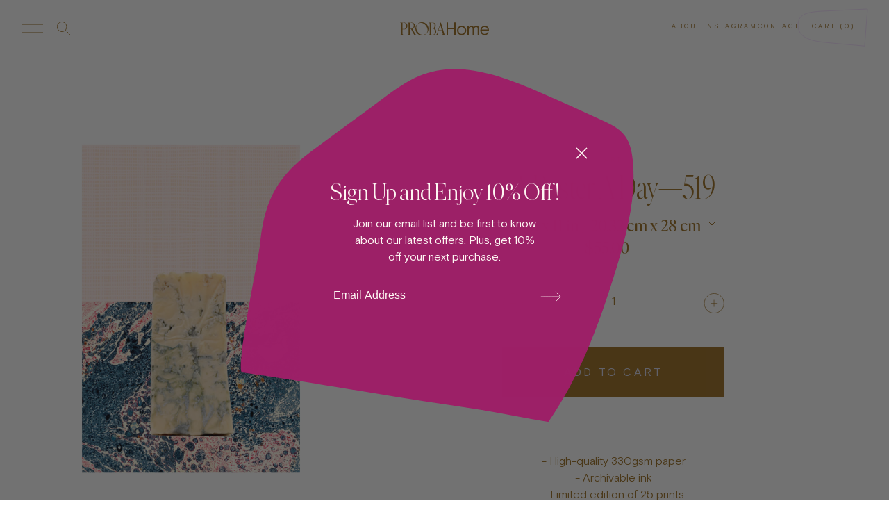

--- FILE ---
content_type: text/html; charset=utf-8
request_url: https://probahome.com/products/day-519
body_size: 29768
content:
<!doctype html>
<html>
<head>
    <title>A Poster A Day—519</title>
    <meta charset="utf-8">
    <meta http-equiv="X-UA-Compatible" content="IE=edge,chrome=1">
    <meta name="description"
          content="Founded by Alex Proba in 2013, Proba Home offers vibrant, thoughtful, unexpected objects to live with.">
    <meta name="keywords" content="art, rugs, textiles, furniture, objects, little-proba">

    <meta property="og:url" content="https://probahome.com/products/day-519">
    <meta property="og:image"
          content="https://cdn.shopify.com/s/files/1/0558/2680/9020/files/AboutPH-01-10_800x.jpg?v=1622595513">
    <meta property="og:description"
          content="Founded by Alex Proba in 2013, Proba Home offers vibrant, thoughtful, unexpected objects to live with.">
    <meta property="og:title" content="ProbaHome">
    <meta property="og:site_name" content="ProbaHome">
    <meta property="og:see_also" content="https://probahome.com">

    <meta name="twitter:card" content="summary">
    <meta name="twitter:url" content="https://probahome.com/products/day-519">
    <meta name="twitter:title" content="ProbaHome">
    <meta name="twitter:description"
          content="Founded by Alex Proba in 2013, Proba Home offers vibrant, thoughtful, unexpected objects to live with.">
    <meta name="twitter:image"
          content="https://cdn.shopify.com/s/files/1/0558/2680/9020/files/AboutPH-01-10_800x.jpg?v=1622595513">

    <meta name="google-site-verification" content="ZG9LO5oKN4vCKM3GFW9YfswyRbAiQMDYdRW4H0wpLNU"/>

    <link rel="canonical" href="https://probahome.com/products/day-519">

    <link rel="apple-touch-icon" sizes="180x180" href="//probahome.com/cdn/shop/t/4/assets/favicon-apple-touch-icon.png?v=71242177971407976571649452635">
    <link rel="icon" type="image/png" sizes="32x32" href="//probahome.com/cdn/shop/t/4/assets/favicon-favicon-32x32.png?v=169026540055593507341649452637">
    <link rel="icon" type="image/png" sizes="16x16" href="//probahome.com/cdn/shop/t/4/assets/favicon-favicon-16x16.png?v=72877149211351989351649452637">
    <link rel="manifest" href="//probahome.com/cdn/shop/t/4/assets/favicon-site.webmanifest?v=28520019027173394721649452640">
    <link rel="mask-icon" href="//probahome.com/cdn/shop/t/4/assets/favicon-safari-pinned-tab.svg?v=178987523821842946411649452639" color="#4e0045">
    <meta name="msapplication-TileColor" content="#4e0045">
    <meta name="theme-color" content="#4e0045">

    <meta name="viewport" content="width=device-width,initial-scale=.8,shrink-to-fit=no">

    <script>window.performance && window.performance.mark && window.performance.mark('shopify.content_for_header.start');</script><meta name="facebook-domain-verification" content="kcdkgrkt1vgd6kep0a2fewdtxczi1b">
<meta id="shopify-digital-wallet" name="shopify-digital-wallet" content="/55826809020/digital_wallets/dialog">
<meta name="shopify-checkout-api-token" content="57f469f82b763b64d8f2a8254bedafcc">
<link rel="alternate" type="application/json+oembed" href="https://probahome.com/products/day-519.oembed">
<script async="async" src="/checkouts/internal/preloads.js?locale=en-US"></script>
<link rel="preconnect" href="https://shop.app" crossorigin="anonymous">
<script async="async" src="https://shop.app/checkouts/internal/preloads.js?locale=en-US&shop_id=55826809020" crossorigin="anonymous"></script>
<script id="apple-pay-shop-capabilities" type="application/json">{"shopId":55826809020,"countryCode":"US","currencyCode":"USD","merchantCapabilities":["supports3DS"],"merchantId":"gid:\/\/shopify\/Shop\/55826809020","merchantName":"Proba Home","requiredBillingContactFields":["postalAddress","email","phone"],"requiredShippingContactFields":["postalAddress","email","phone"],"shippingType":"shipping","supportedNetworks":["visa","masterCard","amex","discover","elo","jcb"],"total":{"type":"pending","label":"Proba Home","amount":"1.00"},"shopifyPaymentsEnabled":true,"supportsSubscriptions":true}</script>
<script id="shopify-features" type="application/json">{"accessToken":"57f469f82b763b64d8f2a8254bedafcc","betas":["rich-media-storefront-analytics"],"domain":"probahome.com","predictiveSearch":true,"shopId":55826809020,"locale":"en"}</script>
<script>var Shopify = Shopify || {};
Shopify.shop = "proba-home.myshopify.com";
Shopify.locale = "en";
Shopify.currency = {"active":"USD","rate":"1.0"};
Shopify.country = "US";
Shopify.theme = {"name":"ProbaHOME Production","id":129031078076,"schema_name":"Themekit template theme","schema_version":"1.0.0","theme_store_id":null,"role":"main"};
Shopify.theme.handle = "null";
Shopify.theme.style = {"id":null,"handle":null};
Shopify.cdnHost = "probahome.com/cdn";
Shopify.routes = Shopify.routes || {};
Shopify.routes.root = "/";</script>
<script type="module">!function(o){(o.Shopify=o.Shopify||{}).modules=!0}(window);</script>
<script>!function(o){function n(){var o=[];function n(){o.push(Array.prototype.slice.apply(arguments))}return n.q=o,n}var t=o.Shopify=o.Shopify||{};t.loadFeatures=n(),t.autoloadFeatures=n()}(window);</script>
<script>
  window.ShopifyPay = window.ShopifyPay || {};
  window.ShopifyPay.apiHost = "shop.app\/pay";
  window.ShopifyPay.redirectState = null;
</script>
<script id="shop-js-analytics" type="application/json">{"pageType":"product"}</script>
<script defer="defer" async type="module" src="//probahome.com/cdn/shopifycloud/shop-js/modules/v2/client.init-shop-cart-sync_WVOgQShq.en.esm.js"></script>
<script defer="defer" async type="module" src="//probahome.com/cdn/shopifycloud/shop-js/modules/v2/chunk.common_C_13GLB1.esm.js"></script>
<script defer="defer" async type="module" src="//probahome.com/cdn/shopifycloud/shop-js/modules/v2/chunk.modal_CLfMGd0m.esm.js"></script>
<script type="module">
  await import("//probahome.com/cdn/shopifycloud/shop-js/modules/v2/client.init-shop-cart-sync_WVOgQShq.en.esm.js");
await import("//probahome.com/cdn/shopifycloud/shop-js/modules/v2/chunk.common_C_13GLB1.esm.js");
await import("//probahome.com/cdn/shopifycloud/shop-js/modules/v2/chunk.modal_CLfMGd0m.esm.js");

  window.Shopify.SignInWithShop?.initShopCartSync?.({"fedCMEnabled":true,"windoidEnabled":true});

</script>
<script>
  window.Shopify = window.Shopify || {};
  if (!window.Shopify.featureAssets) window.Shopify.featureAssets = {};
  window.Shopify.featureAssets['shop-js'] = {"shop-cart-sync":["modules/v2/client.shop-cart-sync_DuR37GeY.en.esm.js","modules/v2/chunk.common_C_13GLB1.esm.js","modules/v2/chunk.modal_CLfMGd0m.esm.js"],"init-fed-cm":["modules/v2/client.init-fed-cm_BucUoe6W.en.esm.js","modules/v2/chunk.common_C_13GLB1.esm.js","modules/v2/chunk.modal_CLfMGd0m.esm.js"],"shop-toast-manager":["modules/v2/client.shop-toast-manager_B0JfrpKj.en.esm.js","modules/v2/chunk.common_C_13GLB1.esm.js","modules/v2/chunk.modal_CLfMGd0m.esm.js"],"init-shop-cart-sync":["modules/v2/client.init-shop-cart-sync_WVOgQShq.en.esm.js","modules/v2/chunk.common_C_13GLB1.esm.js","modules/v2/chunk.modal_CLfMGd0m.esm.js"],"shop-button":["modules/v2/client.shop-button_B_U3bv27.en.esm.js","modules/v2/chunk.common_C_13GLB1.esm.js","modules/v2/chunk.modal_CLfMGd0m.esm.js"],"init-windoid":["modules/v2/client.init-windoid_DuP9q_di.en.esm.js","modules/v2/chunk.common_C_13GLB1.esm.js","modules/v2/chunk.modal_CLfMGd0m.esm.js"],"shop-cash-offers":["modules/v2/client.shop-cash-offers_BmULhtno.en.esm.js","modules/v2/chunk.common_C_13GLB1.esm.js","modules/v2/chunk.modal_CLfMGd0m.esm.js"],"pay-button":["modules/v2/client.pay-button_CrPSEbOK.en.esm.js","modules/v2/chunk.common_C_13GLB1.esm.js","modules/v2/chunk.modal_CLfMGd0m.esm.js"],"init-customer-accounts":["modules/v2/client.init-customer-accounts_jNk9cPYQ.en.esm.js","modules/v2/client.shop-login-button_DJ5ldayH.en.esm.js","modules/v2/chunk.common_C_13GLB1.esm.js","modules/v2/chunk.modal_CLfMGd0m.esm.js"],"avatar":["modules/v2/client.avatar_BTnouDA3.en.esm.js"],"checkout-modal":["modules/v2/client.checkout-modal_pBPyh9w8.en.esm.js","modules/v2/chunk.common_C_13GLB1.esm.js","modules/v2/chunk.modal_CLfMGd0m.esm.js"],"init-shop-for-new-customer-accounts":["modules/v2/client.init-shop-for-new-customer-accounts_BUoCy7a5.en.esm.js","modules/v2/client.shop-login-button_DJ5ldayH.en.esm.js","modules/v2/chunk.common_C_13GLB1.esm.js","modules/v2/chunk.modal_CLfMGd0m.esm.js"],"init-customer-accounts-sign-up":["modules/v2/client.init-customer-accounts-sign-up_CnczCz9H.en.esm.js","modules/v2/client.shop-login-button_DJ5ldayH.en.esm.js","modules/v2/chunk.common_C_13GLB1.esm.js","modules/v2/chunk.modal_CLfMGd0m.esm.js"],"init-shop-email-lookup-coordinator":["modules/v2/client.init-shop-email-lookup-coordinator_CzjY5t9o.en.esm.js","modules/v2/chunk.common_C_13GLB1.esm.js","modules/v2/chunk.modal_CLfMGd0m.esm.js"],"shop-follow-button":["modules/v2/client.shop-follow-button_CsYC63q7.en.esm.js","modules/v2/chunk.common_C_13GLB1.esm.js","modules/v2/chunk.modal_CLfMGd0m.esm.js"],"shop-login-button":["modules/v2/client.shop-login-button_DJ5ldayH.en.esm.js","modules/v2/chunk.common_C_13GLB1.esm.js","modules/v2/chunk.modal_CLfMGd0m.esm.js"],"shop-login":["modules/v2/client.shop-login_B9ccPdmx.en.esm.js","modules/v2/chunk.common_C_13GLB1.esm.js","modules/v2/chunk.modal_CLfMGd0m.esm.js"],"lead-capture":["modules/v2/client.lead-capture_D0K_KgYb.en.esm.js","modules/v2/chunk.common_C_13GLB1.esm.js","modules/v2/chunk.modal_CLfMGd0m.esm.js"],"payment-terms":["modules/v2/client.payment-terms_BWmiNN46.en.esm.js","modules/v2/chunk.common_C_13GLB1.esm.js","modules/v2/chunk.modal_CLfMGd0m.esm.js"]};
</script>
<script>(function() {
  var isLoaded = false;
  function asyncLoad() {
    if (isLoaded) return;
    isLoaded = true;
    var urls = ["\/\/cdn.shopify.com\/proxy\/cbf926a2348e1557cd6b875be62822ef3cab415278c80611a303c171a60511fb\/d1639lhkj5l89m.cloudfront.net\/js\/storefront\/uppromote.js?shop=proba-home.myshopify.com\u0026sp-cache-control=cHVibGljLCBtYXgtYWdlPTkwMA","\/\/cdn.shopify.com\/proxy\/5989e29ce89379ceae8a42f4677b817d71ed8d7b8b68025864ebf2b03d738210\/api.goaffpro.com\/loader.js?shop=proba-home.myshopify.com\u0026sp-cache-control=cHVibGljLCBtYXgtYWdlPTkwMA"];
    for (var i = 0; i < urls.length; i++) {
      var s = document.createElement('script');
      s.type = 'text/javascript';
      s.async = true;
      s.src = urls[i];
      var x = document.getElementsByTagName('script')[0];
      x.parentNode.insertBefore(s, x);
    }
  };
  if(window.attachEvent) {
    window.attachEvent('onload', asyncLoad);
  } else {
    window.addEventListener('load', asyncLoad, false);
  }
})();</script>
<script id="__st">var __st={"a":55826809020,"offset":-28800,"reqid":"f6518905-d670-42e6-87aa-6e51eb134643-1769664960","pageurl":"probahome.com\/products\/day-519","u":"3d9f098820f8","p":"product","rtyp":"product","rid":7450030997692};</script>
<script>window.ShopifyPaypalV4VisibilityTracking = true;</script>
<script id="captcha-bootstrap">!function(){'use strict';const t='contact',e='account',n='new_comment',o=[[t,t],['blogs',n],['comments',n],[t,'customer']],c=[[e,'customer_login'],[e,'guest_login'],[e,'recover_customer_password'],[e,'create_customer']],r=t=>t.map((([t,e])=>`form[action*='/${t}']:not([data-nocaptcha='true']) input[name='form_type'][value='${e}']`)).join(','),a=t=>()=>t?[...document.querySelectorAll(t)].map((t=>t.form)):[];function s(){const t=[...o],e=r(t);return a(e)}const i='password',u='form_key',d=['recaptcha-v3-token','g-recaptcha-response','h-captcha-response',i],f=()=>{try{return window.sessionStorage}catch{return}},m='__shopify_v',_=t=>t.elements[u];function p(t,e,n=!1){try{const o=window.sessionStorage,c=JSON.parse(o.getItem(e)),{data:r}=function(t){const{data:e,action:n}=t;return t[m]||n?{data:e,action:n}:{data:t,action:n}}(c);for(const[e,n]of Object.entries(r))t.elements[e]&&(t.elements[e].value=n);n&&o.removeItem(e)}catch(o){console.error('form repopulation failed',{error:o})}}const l='form_type',E='cptcha';function T(t){t.dataset[E]=!0}const w=window,h=w.document,L='Shopify',v='ce_forms',y='captcha';let A=!1;((t,e)=>{const n=(g='f06e6c50-85a8-45c8-87d0-21a2b65856fe',I='https://cdn.shopify.com/shopifycloud/storefront-forms-hcaptcha/ce_storefront_forms_captcha_hcaptcha.v1.5.2.iife.js',D={infoText:'Protected by hCaptcha',privacyText:'Privacy',termsText:'Terms'},(t,e,n)=>{const o=w[L][v],c=o.bindForm;if(c)return c(t,g,e,D).then(n);var r;o.q.push([[t,g,e,D],n]),r=I,A||(h.body.append(Object.assign(h.createElement('script'),{id:'captcha-provider',async:!0,src:r})),A=!0)});var g,I,D;w[L]=w[L]||{},w[L][v]=w[L][v]||{},w[L][v].q=[],w[L][y]=w[L][y]||{},w[L][y].protect=function(t,e){n(t,void 0,e),T(t)},Object.freeze(w[L][y]),function(t,e,n,w,h,L){const[v,y,A,g]=function(t,e,n){const i=e?o:[],u=t?c:[],d=[...i,...u],f=r(d),m=r(i),_=r(d.filter((([t,e])=>n.includes(e))));return[a(f),a(m),a(_),s()]}(w,h,L),I=t=>{const e=t.target;return e instanceof HTMLFormElement?e:e&&e.form},D=t=>v().includes(t);t.addEventListener('submit',(t=>{const e=I(t);if(!e)return;const n=D(e)&&!e.dataset.hcaptchaBound&&!e.dataset.recaptchaBound,o=_(e),c=g().includes(e)&&(!o||!o.value);(n||c)&&t.preventDefault(),c&&!n&&(function(t){try{if(!f())return;!function(t){const e=f();if(!e)return;const n=_(t);if(!n)return;const o=n.value;o&&e.removeItem(o)}(t);const e=Array.from(Array(32),(()=>Math.random().toString(36)[2])).join('');!function(t,e){_(t)||t.append(Object.assign(document.createElement('input'),{type:'hidden',name:u})),t.elements[u].value=e}(t,e),function(t,e){const n=f();if(!n)return;const o=[...t.querySelectorAll(`input[type='${i}']`)].map((({name:t})=>t)),c=[...d,...o],r={};for(const[a,s]of new FormData(t).entries())c.includes(a)||(r[a]=s);n.setItem(e,JSON.stringify({[m]:1,action:t.action,data:r}))}(t,e)}catch(e){console.error('failed to persist form',e)}}(e),e.submit())}));const S=(t,e)=>{t&&!t.dataset[E]&&(n(t,e.some((e=>e===t))),T(t))};for(const o of['focusin','change'])t.addEventListener(o,(t=>{const e=I(t);D(e)&&S(e,y())}));const B=e.get('form_key'),M=e.get(l),P=B&&M;t.addEventListener('DOMContentLoaded',(()=>{const t=y();if(P)for(const e of t)e.elements[l].value===M&&p(e,B);[...new Set([...A(),...v().filter((t=>'true'===t.dataset.shopifyCaptcha))])].forEach((e=>S(e,t)))}))}(h,new URLSearchParams(w.location.search),n,t,e,['guest_login'])})(!0,!0)}();</script>
<script integrity="sha256-4kQ18oKyAcykRKYeNunJcIwy7WH5gtpwJnB7kiuLZ1E=" data-source-attribution="shopify.loadfeatures" defer="defer" src="//probahome.com/cdn/shopifycloud/storefront/assets/storefront/load_feature-a0a9edcb.js" crossorigin="anonymous"></script>
<script crossorigin="anonymous" defer="defer" src="//probahome.com/cdn/shopifycloud/storefront/assets/shopify_pay/storefront-65b4c6d7.js?v=20250812"></script>
<script data-source-attribution="shopify.dynamic_checkout.dynamic.init">var Shopify=Shopify||{};Shopify.PaymentButton=Shopify.PaymentButton||{isStorefrontPortableWallets:!0,init:function(){window.Shopify.PaymentButton.init=function(){};var t=document.createElement("script");t.src="https://probahome.com/cdn/shopifycloud/portable-wallets/latest/portable-wallets.en.js",t.type="module",document.head.appendChild(t)}};
</script>
<script data-source-attribution="shopify.dynamic_checkout.buyer_consent">
  function portableWalletsHideBuyerConsent(e){var t=document.getElementById("shopify-buyer-consent"),n=document.getElementById("shopify-subscription-policy-button");t&&n&&(t.classList.add("hidden"),t.setAttribute("aria-hidden","true"),n.removeEventListener("click",e))}function portableWalletsShowBuyerConsent(e){var t=document.getElementById("shopify-buyer-consent"),n=document.getElementById("shopify-subscription-policy-button");t&&n&&(t.classList.remove("hidden"),t.removeAttribute("aria-hidden"),n.addEventListener("click",e))}window.Shopify?.PaymentButton&&(window.Shopify.PaymentButton.hideBuyerConsent=portableWalletsHideBuyerConsent,window.Shopify.PaymentButton.showBuyerConsent=portableWalletsShowBuyerConsent);
</script>
<script data-source-attribution="shopify.dynamic_checkout.cart.bootstrap">document.addEventListener("DOMContentLoaded",(function(){function t(){return document.querySelector("shopify-accelerated-checkout-cart, shopify-accelerated-checkout")}if(t())Shopify.PaymentButton.init();else{new MutationObserver((function(e,n){t()&&(Shopify.PaymentButton.init(),n.disconnect())})).observe(document.body,{childList:!0,subtree:!0})}}));
</script>
<script id='scb4127' type='text/javascript' async='' src='https://probahome.com/cdn/shopifycloud/privacy-banner/storefront-banner.js'></script><link id="shopify-accelerated-checkout-styles" rel="stylesheet" media="screen" href="https://probahome.com/cdn/shopifycloud/portable-wallets/latest/accelerated-checkout-backwards-compat.css" crossorigin="anonymous">
<style id="shopify-accelerated-checkout-cart">
        #shopify-buyer-consent {
  margin-top: 1em;
  display: inline-block;
  width: 100%;
}

#shopify-buyer-consent.hidden {
  display: none;
}

#shopify-subscription-policy-button {
  background: none;
  border: none;
  padding: 0;
  text-decoration: underline;
  font-size: inherit;
  cursor: pointer;
}

#shopify-subscription-policy-button::before {
  box-shadow: none;
}

      </style>

<script>window.performance && window.performance.mark && window.performance.mark('shopify.content_for_header.end');</script> <!-- Header hook for plugins -->
    <link href="//probahome.com/cdn/shop/t/4/assets/application.css?v=1&amp;v=133808810500908488721702336793" rel="stylesheet" type="text/css" media="all" />
    <link href="//probahome.com/cdn/shop/t/4/assets/submission.css?v=1&amp;v=65972689256379394181687102129" rel="stylesheet" type="text/css" media="all" />
    <script src="//probahome.com/cdn/shop/t/4/assets/application.js?v=1&v=142430389052182298411687564806" defer></script>
    <script src="https://cdn.jsdelivr.net/npm/tsparticles-confetti@2.10.1/tsparticles.confetti.bundle.min.js"></script>

    <script async type="text/javascript"
            src="https://static.klaviyo.com/onsite/js/klaviyo.js?company_id=R9i4FY"></script>

    <script>
        var textClass = (textClass) => {
            document.querySelectorAll('.text-dark-gold:not(.button)').forEach((element) => {
                element.classList.remove(`text-dark-gold`);
                element.classList.add(`text-${textClass}`);
            });
        };

        var updateCartName = (cartName, addToCartButton, pdpAddToCart) => {
            var cartButtons = document.querySelectorAll('.cart-name');
            cartButtons.forEach((button) => {
                button.innerText = cartName;
            });

            var addToCartButtons = document.querySelectorAll('.add-to-cart-button');
            addToCartButtons.forEach((button) => {
                button.innerText = addToCartButton;
            });

            var addToCartPdp = document.getElementById('add-to-cart-pdp');
            if (addToCartPdp && addToCartPdp.value.toLowerCase() === 'add to cart') {
                addToCartPdp.value = pdpAddToCart;
            }
        };

        window.app = {
            setProbaPaws: () => {
                updateCartName('Doggy Bag', 'Add To Doggy Bag', 'PRRRCHASE')
            },
            updateCartName: updateCartName,
            setTheme: (theme) => {
                if (['paws-1', 'paws-2'].includes(theme)) {
                    setTimeout(() => {
                        var fixedBg = document.getElementById("fixed-bg");
                        if (theme === 'paws-1') {
                            textClass('little-proba-pink');
                            document.querySelector(':root').style.setProperty('--text-color', 'white')
                        }

                        
                        var img = theme === 'paws-1' ? "//probahome.com/cdn/shop/t/4/assets/PP_PATTERNS_WEB_2_brown-purple.svg?v=31225542374122324151664733030" : "//probahome.com/cdn/shop/t/4/assets/PP_PATTERNS_WEB_2_beige-green.svg?v=140707506902680243071664722487";

                        if (fixedBg) {
                            fixedBg.innerHTML = "<div class=\"w-screen min-h-screen fixed top-0 left-0 cover\" style=\"background-size: cover;z-index: -1;background-image: url('" + img + "');\"></div>";
                        }
                    });
                }

            },
            bgClass: (bgClass) => {
                const currentColor = window.app.getBgClass();
                document.querySelectorAll('.primary-bg').forEach((element) => {
                    element.classList.remove(`bg-${currentColor}`);
                    element.classList.add(`bg-${bgClass}`);
                });

                document.querySelectorAll('.primary-text').forEach((element) => {
                    element.classList.remove(`bg-${currentColor}`);
                    element.classList.add(`text-${bgClass}`);
                });
            },
            textClass: textClass,
            getBgClass: (prepend = '') => {
                const primary = document.querySelector('.primary-bg');
                if (!primary) {
                    return 'white';
                }

                const bgClass = [...primary.classList].reverse().find(e => e.includes('bg-'));
                if (!bgClass) {
                    return 'white';
                }

                const colorClassName = bgClass.replace('bg-', '');
                return `${prepend}${colorClassName}`;
            },
            getParam: (param, fallback = null) => {
                const urlParams = new URLSearchParams(window.location.search);
                return urlParams.get(param) ?? fallback;
            },
            hideCollectionNav: () => {
                const nav = document.getElementById('collection-nav');

                if (!nav) {
                    return;
                }

                nav.style.display = 'none';
            },
        };
    </script>
<link href="https://monorail-edge.shopifysvc.com" rel="dns-prefetch">
<script>(function(){if ("sendBeacon" in navigator && "performance" in window) {try {var session_token_from_headers = performance.getEntriesByType('navigation')[0].serverTiming.find(x => x.name == '_s').description;} catch {var session_token_from_headers = undefined;}var session_cookie_matches = document.cookie.match(/_shopify_s=([^;]*)/);var session_token_from_cookie = session_cookie_matches && session_cookie_matches.length === 2 ? session_cookie_matches[1] : "";var session_token = session_token_from_headers || session_token_from_cookie || "";function handle_abandonment_event(e) {var entries = performance.getEntries().filter(function(entry) {return /monorail-edge.shopifysvc.com/.test(entry.name);});if (!window.abandonment_tracked && entries.length === 0) {window.abandonment_tracked = true;var currentMs = Date.now();var navigation_start = performance.timing.navigationStart;var payload = {shop_id: 55826809020,url: window.location.href,navigation_start,duration: currentMs - navigation_start,session_token,page_type: "product"};window.navigator.sendBeacon("https://monorail-edge.shopifysvc.com/v1/produce", JSON.stringify({schema_id: "online_store_buyer_site_abandonment/1.1",payload: payload,metadata: {event_created_at_ms: currentMs,event_sent_at_ms: currentMs}}));}}window.addEventListener('pagehide', handle_abandonment_event);}}());</script>
<script id="web-pixels-manager-setup">(function e(e,d,r,n,o){if(void 0===o&&(o={}),!Boolean(null===(a=null===(i=window.Shopify)||void 0===i?void 0:i.analytics)||void 0===a?void 0:a.replayQueue)){var i,a;window.Shopify=window.Shopify||{};var t=window.Shopify;t.analytics=t.analytics||{};var s=t.analytics;s.replayQueue=[],s.publish=function(e,d,r){return s.replayQueue.push([e,d,r]),!0};try{self.performance.mark("wpm:start")}catch(e){}var l=function(){var e={modern:/Edge?\/(1{2}[4-9]|1[2-9]\d|[2-9]\d{2}|\d{4,})\.\d+(\.\d+|)|Firefox\/(1{2}[4-9]|1[2-9]\d|[2-9]\d{2}|\d{4,})\.\d+(\.\d+|)|Chrom(ium|e)\/(9{2}|\d{3,})\.\d+(\.\d+|)|(Maci|X1{2}).+ Version\/(15\.\d+|(1[6-9]|[2-9]\d|\d{3,})\.\d+)([,.]\d+|)( \(\w+\)|)( Mobile\/\w+|) Safari\/|Chrome.+OPR\/(9{2}|\d{3,})\.\d+\.\d+|(CPU[ +]OS|iPhone[ +]OS|CPU[ +]iPhone|CPU IPhone OS|CPU iPad OS)[ +]+(15[._]\d+|(1[6-9]|[2-9]\d|\d{3,})[._]\d+)([._]\d+|)|Android:?[ /-](13[3-9]|1[4-9]\d|[2-9]\d{2}|\d{4,})(\.\d+|)(\.\d+|)|Android.+Firefox\/(13[5-9]|1[4-9]\d|[2-9]\d{2}|\d{4,})\.\d+(\.\d+|)|Android.+Chrom(ium|e)\/(13[3-9]|1[4-9]\d|[2-9]\d{2}|\d{4,})\.\d+(\.\d+|)|SamsungBrowser\/([2-9]\d|\d{3,})\.\d+/,legacy:/Edge?\/(1[6-9]|[2-9]\d|\d{3,})\.\d+(\.\d+|)|Firefox\/(5[4-9]|[6-9]\d|\d{3,})\.\d+(\.\d+|)|Chrom(ium|e)\/(5[1-9]|[6-9]\d|\d{3,})\.\d+(\.\d+|)([\d.]+$|.*Safari\/(?![\d.]+ Edge\/[\d.]+$))|(Maci|X1{2}).+ Version\/(10\.\d+|(1[1-9]|[2-9]\d|\d{3,})\.\d+)([,.]\d+|)( \(\w+\)|)( Mobile\/\w+|) Safari\/|Chrome.+OPR\/(3[89]|[4-9]\d|\d{3,})\.\d+\.\d+|(CPU[ +]OS|iPhone[ +]OS|CPU[ +]iPhone|CPU IPhone OS|CPU iPad OS)[ +]+(10[._]\d+|(1[1-9]|[2-9]\d|\d{3,})[._]\d+)([._]\d+|)|Android:?[ /-](13[3-9]|1[4-9]\d|[2-9]\d{2}|\d{4,})(\.\d+|)(\.\d+|)|Mobile Safari.+OPR\/([89]\d|\d{3,})\.\d+\.\d+|Android.+Firefox\/(13[5-9]|1[4-9]\d|[2-9]\d{2}|\d{4,})\.\d+(\.\d+|)|Android.+Chrom(ium|e)\/(13[3-9]|1[4-9]\d|[2-9]\d{2}|\d{4,})\.\d+(\.\d+|)|Android.+(UC? ?Browser|UCWEB|U3)[ /]?(15\.([5-9]|\d{2,})|(1[6-9]|[2-9]\d|\d{3,})\.\d+)\.\d+|SamsungBrowser\/(5\.\d+|([6-9]|\d{2,})\.\d+)|Android.+MQ{2}Browser\/(14(\.(9|\d{2,})|)|(1[5-9]|[2-9]\d|\d{3,})(\.\d+|))(\.\d+|)|K[Aa][Ii]OS\/(3\.\d+|([4-9]|\d{2,})\.\d+)(\.\d+|)/},d=e.modern,r=e.legacy,n=navigator.userAgent;return n.match(d)?"modern":n.match(r)?"legacy":"unknown"}(),u="modern"===l?"modern":"legacy",c=(null!=n?n:{modern:"",legacy:""})[u],f=function(e){return[e.baseUrl,"/wpm","/b",e.hashVersion,"modern"===e.buildTarget?"m":"l",".js"].join("")}({baseUrl:d,hashVersion:r,buildTarget:u}),m=function(e){var d=e.version,r=e.bundleTarget,n=e.surface,o=e.pageUrl,i=e.monorailEndpoint;return{emit:function(e){var a=e.status,t=e.errorMsg,s=(new Date).getTime(),l=JSON.stringify({metadata:{event_sent_at_ms:s},events:[{schema_id:"web_pixels_manager_load/3.1",payload:{version:d,bundle_target:r,page_url:o,status:a,surface:n,error_msg:t},metadata:{event_created_at_ms:s}}]});if(!i)return console&&console.warn&&console.warn("[Web Pixels Manager] No Monorail endpoint provided, skipping logging."),!1;try{return self.navigator.sendBeacon.bind(self.navigator)(i,l)}catch(e){}var u=new XMLHttpRequest;try{return u.open("POST",i,!0),u.setRequestHeader("Content-Type","text/plain"),u.send(l),!0}catch(e){return console&&console.warn&&console.warn("[Web Pixels Manager] Got an unhandled error while logging to Monorail."),!1}}}}({version:r,bundleTarget:l,surface:e.surface,pageUrl:self.location.href,monorailEndpoint:e.monorailEndpoint});try{o.browserTarget=l,function(e){var d=e.src,r=e.async,n=void 0===r||r,o=e.onload,i=e.onerror,a=e.sri,t=e.scriptDataAttributes,s=void 0===t?{}:t,l=document.createElement("script"),u=document.querySelector("head"),c=document.querySelector("body");if(l.async=n,l.src=d,a&&(l.integrity=a,l.crossOrigin="anonymous"),s)for(var f in s)if(Object.prototype.hasOwnProperty.call(s,f))try{l.dataset[f]=s[f]}catch(e){}if(o&&l.addEventListener("load",o),i&&l.addEventListener("error",i),u)u.appendChild(l);else{if(!c)throw new Error("Did not find a head or body element to append the script");c.appendChild(l)}}({src:f,async:!0,onload:function(){if(!function(){var e,d;return Boolean(null===(d=null===(e=window.Shopify)||void 0===e?void 0:e.analytics)||void 0===d?void 0:d.initialized)}()){var d=window.webPixelsManager.init(e)||void 0;if(d){var r=window.Shopify.analytics;r.replayQueue.forEach((function(e){var r=e[0],n=e[1],o=e[2];d.publishCustomEvent(r,n,o)})),r.replayQueue=[],r.publish=d.publishCustomEvent,r.visitor=d.visitor,r.initialized=!0}}},onerror:function(){return m.emit({status:"failed",errorMsg:"".concat(f," has failed to load")})},sri:function(e){var d=/^sha384-[A-Za-z0-9+/=]+$/;return"string"==typeof e&&d.test(e)}(c)?c:"",scriptDataAttributes:o}),m.emit({status:"loading"})}catch(e){m.emit({status:"failed",errorMsg:(null==e?void 0:e.message)||"Unknown error"})}}})({shopId: 55826809020,storefrontBaseUrl: "https://probahome.com",extensionsBaseUrl: "https://extensions.shopifycdn.com/cdn/shopifycloud/web-pixels-manager",monorailEndpoint: "https://monorail-edge.shopifysvc.com/unstable/produce_batch",surface: "storefront-renderer",enabledBetaFlags: ["2dca8a86"],webPixelsConfigList: [{"id":"1874559164","configuration":"{\"shop\":\"proba-home.myshopify.com\",\"cookie_duration\":\"3888000\",\"first_touch_or_last\":\"last_touch\",\"goaffpro_identifiers\":\"gfp_ref,ref,aff,wpam_id,click_id\",\"ignore_ad_clicks\":\"false\"}","eventPayloadVersion":"v1","runtimeContext":"STRICT","scriptVersion":"a74598cb423e21a6befc33d5db5fba42","type":"APP","apiClientId":2744533,"privacyPurposes":["ANALYTICS","MARKETING"],"dataSharingAdjustments":{"protectedCustomerApprovalScopes":["read_customer_address","read_customer_email","read_customer_name","read_customer_personal_data","read_customer_phone"]}},{"id":"1787461820","configuration":"{\"accountID\":\"R9i4FY\",\"webPixelConfig\":\"eyJlbmFibGVBZGRlZFRvQ2FydEV2ZW50cyI6IHRydWV9\"}","eventPayloadVersion":"v1","runtimeContext":"STRICT","scriptVersion":"524f6c1ee37bacdca7657a665bdca589","type":"APP","apiClientId":123074,"privacyPurposes":["ANALYTICS","MARKETING"],"dataSharingAdjustments":{"protectedCustomerApprovalScopes":["read_customer_address","read_customer_email","read_customer_name","read_customer_personal_data","read_customer_phone"]}},{"id":"1369047228","configuration":"{\"shopId\":\"227177\",\"env\":\"production\",\"metaData\":\"[]\"}","eventPayloadVersion":"v1","runtimeContext":"STRICT","scriptVersion":"c5d4d7bbb4a4a4292a8a7b5334af7e3d","type":"APP","apiClientId":2773553,"privacyPurposes":[],"dataSharingAdjustments":{"protectedCustomerApprovalScopes":["read_customer_address","read_customer_email","read_customer_name","read_customer_personal_data","read_customer_phone"]}},{"id":"436011196","configuration":"{\"config\":\"{\\\"pixel_id\\\":\\\"G-Q9Y1NKPJ3J\\\",\\\"target_country\\\":\\\"US\\\",\\\"gtag_events\\\":[{\\\"type\\\":\\\"begin_checkout\\\",\\\"action_label\\\":\\\"G-Q9Y1NKPJ3J\\\"},{\\\"type\\\":\\\"search\\\",\\\"action_label\\\":\\\"G-Q9Y1NKPJ3J\\\"},{\\\"type\\\":\\\"view_item\\\",\\\"action_label\\\":[\\\"G-Q9Y1NKPJ3J\\\",\\\"MC-EBEKSE8E0W\\\"]},{\\\"type\\\":\\\"purchase\\\",\\\"action_label\\\":[\\\"G-Q9Y1NKPJ3J\\\",\\\"MC-EBEKSE8E0W\\\"]},{\\\"type\\\":\\\"page_view\\\",\\\"action_label\\\":[\\\"G-Q9Y1NKPJ3J\\\",\\\"MC-EBEKSE8E0W\\\"]},{\\\"type\\\":\\\"add_payment_info\\\",\\\"action_label\\\":\\\"G-Q9Y1NKPJ3J\\\"},{\\\"type\\\":\\\"add_to_cart\\\",\\\"action_label\\\":\\\"G-Q9Y1NKPJ3J\\\"}],\\\"enable_monitoring_mode\\\":false}\"}","eventPayloadVersion":"v1","runtimeContext":"OPEN","scriptVersion":"b2a88bafab3e21179ed38636efcd8a93","type":"APP","apiClientId":1780363,"privacyPurposes":[],"dataSharingAdjustments":{"protectedCustomerApprovalScopes":["read_customer_address","read_customer_email","read_customer_name","read_customer_personal_data","read_customer_phone"]}},{"id":"165478588","configuration":"{\"pixel_id\":\"254676360303326\",\"pixel_type\":\"facebook_pixel\",\"metaapp_system_user_token\":\"-\"}","eventPayloadVersion":"v1","runtimeContext":"OPEN","scriptVersion":"ca16bc87fe92b6042fbaa3acc2fbdaa6","type":"APP","apiClientId":2329312,"privacyPurposes":["ANALYTICS","MARKETING","SALE_OF_DATA"],"dataSharingAdjustments":{"protectedCustomerApprovalScopes":["read_customer_address","read_customer_email","read_customer_name","read_customer_personal_data","read_customer_phone"]}},{"id":"52232380","configuration":"{\"tagID\":\"2613883287906\"}","eventPayloadVersion":"v1","runtimeContext":"STRICT","scriptVersion":"18031546ee651571ed29edbe71a3550b","type":"APP","apiClientId":3009811,"privacyPurposes":["ANALYTICS","MARKETING","SALE_OF_DATA"],"dataSharingAdjustments":{"protectedCustomerApprovalScopes":["read_customer_address","read_customer_email","read_customer_name","read_customer_personal_data","read_customer_phone"]}},{"id":"shopify-app-pixel","configuration":"{}","eventPayloadVersion":"v1","runtimeContext":"STRICT","scriptVersion":"0450","apiClientId":"shopify-pixel","type":"APP","privacyPurposes":["ANALYTICS","MARKETING"]},{"id":"shopify-custom-pixel","eventPayloadVersion":"v1","runtimeContext":"LAX","scriptVersion":"0450","apiClientId":"shopify-pixel","type":"CUSTOM","privacyPurposes":["ANALYTICS","MARKETING"]}],isMerchantRequest: false,initData: {"shop":{"name":"Proba Home","paymentSettings":{"currencyCode":"USD"},"myshopifyDomain":"proba-home.myshopify.com","countryCode":"US","storefrontUrl":"https:\/\/probahome.com"},"customer":null,"cart":null,"checkout":null,"productVariants":[{"price":{"amount":55.0,"currencyCode":"USD"},"product":{"title":"A Poster A Day—519","vendor":"Proba Home","id":"7450030997692","untranslatedTitle":"A Poster A Day—519","url":"\/products\/day-519","type":"Art"},"id":"41571029713084","image":{"src":"\/\/probahome.com\/cdn\/shop\/products\/519.jpg?v=1647454752"},"sku":"Day 519","title":"8 in x 11 in \/ 20.32 cm x 28 cm","untranslatedTitle":"8 in x 11 in \/ 20.32 cm x 28 cm"},{"price":{"amount":105.0,"currencyCode":"USD"},"product":{"title":"A Poster A Day—519","vendor":"Proba Home","id":"7450030997692","untranslatedTitle":"A Poster A Day—519","url":"\/products\/day-519","type":"Art"},"id":"41571029745852","image":{"src":"\/\/probahome.com\/cdn\/shop\/products\/519.jpg?v=1647454752"},"sku":"Day 520","title":"11 in x 15 in \/ 28 cm x 38.1 cm","untranslatedTitle":"11 in x 15 in \/ 28 cm x 38.1 cm"},{"price":{"amount":155.0,"currencyCode":"USD"},"product":{"title":"A Poster A Day—519","vendor":"Proba Home","id":"7450030997692","untranslatedTitle":"A Poster A Day—519","url":"\/products\/day-519","type":"Art"},"id":"41571029778620","image":{"src":"\/\/probahome.com\/cdn\/shop\/products\/519.jpg?v=1647454752"},"sku":"Day 521","title":"17 in x 24 in \/ 43.2 cm x 61 cm","untranslatedTitle":"17 in x 24 in \/ 43.2 cm x 61 cm"}],"purchasingCompany":null},},"https://probahome.com/cdn","1d2a099fw23dfb22ep557258f5m7a2edbae",{"modern":"","legacy":""},{"shopId":"55826809020","storefrontBaseUrl":"https:\/\/probahome.com","extensionBaseUrl":"https:\/\/extensions.shopifycdn.com\/cdn\/shopifycloud\/web-pixels-manager","surface":"storefront-renderer","enabledBetaFlags":"[\"2dca8a86\"]","isMerchantRequest":"false","hashVersion":"1d2a099fw23dfb22ep557258f5m7a2edbae","publish":"custom","events":"[[\"page_viewed\",{}],[\"product_viewed\",{\"productVariant\":{\"price\":{\"amount\":55.0,\"currencyCode\":\"USD\"},\"product\":{\"title\":\"A Poster A Day—519\",\"vendor\":\"Proba Home\",\"id\":\"7450030997692\",\"untranslatedTitle\":\"A Poster A Day—519\",\"url\":\"\/products\/day-519\",\"type\":\"Art\"},\"id\":\"41571029713084\",\"image\":{\"src\":\"\/\/probahome.com\/cdn\/shop\/products\/519.jpg?v=1647454752\"},\"sku\":\"Day 519\",\"title\":\"8 in x 11 in \/ 20.32 cm x 28 cm\",\"untranslatedTitle\":\"8 in x 11 in \/ 20.32 cm x 28 cm\"}}]]"});</script><script>
  window.ShopifyAnalytics = window.ShopifyAnalytics || {};
  window.ShopifyAnalytics.meta = window.ShopifyAnalytics.meta || {};
  window.ShopifyAnalytics.meta.currency = 'USD';
  var meta = {"product":{"id":7450030997692,"gid":"gid:\/\/shopify\/Product\/7450030997692","vendor":"Proba Home","type":"Art","handle":"day-519","variants":[{"id":41571029713084,"price":5500,"name":"A Poster A Day—519 - 8 in x 11 in \/ 20.32 cm x 28 cm","public_title":"8 in x 11 in \/ 20.32 cm x 28 cm","sku":"Day 519"},{"id":41571029745852,"price":10500,"name":"A Poster A Day—519 - 11 in x 15 in \/ 28 cm x 38.1 cm","public_title":"11 in x 15 in \/ 28 cm x 38.1 cm","sku":"Day 520"},{"id":41571029778620,"price":15500,"name":"A Poster A Day—519 - 17 in x 24 in \/ 43.2 cm x 61 cm","public_title":"17 in x 24 in \/ 43.2 cm x 61 cm","sku":"Day 521"}],"remote":false},"page":{"pageType":"product","resourceType":"product","resourceId":7450030997692,"requestId":"f6518905-d670-42e6-87aa-6e51eb134643-1769664960"}};
  for (var attr in meta) {
    window.ShopifyAnalytics.meta[attr] = meta[attr];
  }
</script>
<script class="analytics">
  (function () {
    var customDocumentWrite = function(content) {
      var jquery = null;

      if (window.jQuery) {
        jquery = window.jQuery;
      } else if (window.Checkout && window.Checkout.$) {
        jquery = window.Checkout.$;
      }

      if (jquery) {
        jquery('body').append(content);
      }
    };

    var hasLoggedConversion = function(token) {
      if (token) {
        return document.cookie.indexOf('loggedConversion=' + token) !== -1;
      }
      return false;
    }

    var setCookieIfConversion = function(token) {
      if (token) {
        var twoMonthsFromNow = new Date(Date.now());
        twoMonthsFromNow.setMonth(twoMonthsFromNow.getMonth() + 2);

        document.cookie = 'loggedConversion=' + token + '; expires=' + twoMonthsFromNow;
      }
    }

    var trekkie = window.ShopifyAnalytics.lib = window.trekkie = window.trekkie || [];
    if (trekkie.integrations) {
      return;
    }
    trekkie.methods = [
      'identify',
      'page',
      'ready',
      'track',
      'trackForm',
      'trackLink'
    ];
    trekkie.factory = function(method) {
      return function() {
        var args = Array.prototype.slice.call(arguments);
        args.unshift(method);
        trekkie.push(args);
        return trekkie;
      };
    };
    for (var i = 0; i < trekkie.methods.length; i++) {
      var key = trekkie.methods[i];
      trekkie[key] = trekkie.factory(key);
    }
    trekkie.load = function(config) {
      trekkie.config = config || {};
      trekkie.config.initialDocumentCookie = document.cookie;
      var first = document.getElementsByTagName('script')[0];
      var script = document.createElement('script');
      script.type = 'text/javascript';
      script.onerror = function(e) {
        var scriptFallback = document.createElement('script');
        scriptFallback.type = 'text/javascript';
        scriptFallback.onerror = function(error) {
                var Monorail = {
      produce: function produce(monorailDomain, schemaId, payload) {
        var currentMs = new Date().getTime();
        var event = {
          schema_id: schemaId,
          payload: payload,
          metadata: {
            event_created_at_ms: currentMs,
            event_sent_at_ms: currentMs
          }
        };
        return Monorail.sendRequest("https://" + monorailDomain + "/v1/produce", JSON.stringify(event));
      },
      sendRequest: function sendRequest(endpointUrl, payload) {
        // Try the sendBeacon API
        if (window && window.navigator && typeof window.navigator.sendBeacon === 'function' && typeof window.Blob === 'function' && !Monorail.isIos12()) {
          var blobData = new window.Blob([payload], {
            type: 'text/plain'
          });

          if (window.navigator.sendBeacon(endpointUrl, blobData)) {
            return true;
          } // sendBeacon was not successful

        } // XHR beacon

        var xhr = new XMLHttpRequest();

        try {
          xhr.open('POST', endpointUrl);
          xhr.setRequestHeader('Content-Type', 'text/plain');
          xhr.send(payload);
        } catch (e) {
          console.log(e);
        }

        return false;
      },
      isIos12: function isIos12() {
        return window.navigator.userAgent.lastIndexOf('iPhone; CPU iPhone OS 12_') !== -1 || window.navigator.userAgent.lastIndexOf('iPad; CPU OS 12_') !== -1;
      }
    };
    Monorail.produce('monorail-edge.shopifysvc.com',
      'trekkie_storefront_load_errors/1.1',
      {shop_id: 55826809020,
      theme_id: 129031078076,
      app_name: "storefront",
      context_url: window.location.href,
      source_url: "//probahome.com/cdn/s/trekkie.storefront.a804e9514e4efded663580eddd6991fcc12b5451.min.js"});

        };
        scriptFallback.async = true;
        scriptFallback.src = '//probahome.com/cdn/s/trekkie.storefront.a804e9514e4efded663580eddd6991fcc12b5451.min.js';
        first.parentNode.insertBefore(scriptFallback, first);
      };
      script.async = true;
      script.src = '//probahome.com/cdn/s/trekkie.storefront.a804e9514e4efded663580eddd6991fcc12b5451.min.js';
      first.parentNode.insertBefore(script, first);
    };
    trekkie.load(
      {"Trekkie":{"appName":"storefront","development":false,"defaultAttributes":{"shopId":55826809020,"isMerchantRequest":null,"themeId":129031078076,"themeCityHash":"7166106045869113339","contentLanguage":"en","currency":"USD","eventMetadataId":"2b7d9cf5-4bdf-436a-929b-0c3e7ff9de91"},"isServerSideCookieWritingEnabled":true,"monorailRegion":"shop_domain","enabledBetaFlags":["65f19447","b5387b81"]},"Session Attribution":{},"S2S":{"facebookCapiEnabled":true,"source":"trekkie-storefront-renderer","apiClientId":580111}}
    );

    var loaded = false;
    trekkie.ready(function() {
      if (loaded) return;
      loaded = true;

      window.ShopifyAnalytics.lib = window.trekkie;

      var originalDocumentWrite = document.write;
      document.write = customDocumentWrite;
      try { window.ShopifyAnalytics.merchantGoogleAnalytics.call(this); } catch(error) {};
      document.write = originalDocumentWrite;

      window.ShopifyAnalytics.lib.page(null,{"pageType":"product","resourceType":"product","resourceId":7450030997692,"requestId":"f6518905-d670-42e6-87aa-6e51eb134643-1769664960","shopifyEmitted":true});

      var match = window.location.pathname.match(/checkouts\/(.+)\/(thank_you|post_purchase)/)
      var token = match? match[1]: undefined;
      if (!hasLoggedConversion(token)) {
        setCookieIfConversion(token);
        window.ShopifyAnalytics.lib.track("Viewed Product",{"currency":"USD","variantId":41571029713084,"productId":7450030997692,"productGid":"gid:\/\/shopify\/Product\/7450030997692","name":"A Poster A Day—519 - 8 in x 11 in \/ 20.32 cm x 28 cm","price":"55.00","sku":"Day 519","brand":"Proba Home","variant":"8 in x 11 in \/ 20.32 cm x 28 cm","category":"Art","nonInteraction":true,"remote":false},undefined,undefined,{"shopifyEmitted":true});
      window.ShopifyAnalytics.lib.track("monorail:\/\/trekkie_storefront_viewed_product\/1.1",{"currency":"USD","variantId":41571029713084,"productId":7450030997692,"productGid":"gid:\/\/shopify\/Product\/7450030997692","name":"A Poster A Day—519 - 8 in x 11 in \/ 20.32 cm x 28 cm","price":"55.00","sku":"Day 519","brand":"Proba Home","variant":"8 in x 11 in \/ 20.32 cm x 28 cm","category":"Art","nonInteraction":true,"remote":false,"referer":"https:\/\/probahome.com\/products\/day-519"});
      }
    });


        var eventsListenerScript = document.createElement('script');
        eventsListenerScript.async = true;
        eventsListenerScript.src = "//probahome.com/cdn/shopifycloud/storefront/assets/shop_events_listener-3da45d37.js";
        document.getElementsByTagName('head')[0].appendChild(eventsListenerScript);

})();</script>
<script
  defer
  src="https://probahome.com/cdn/shopifycloud/perf-kit/shopify-perf-kit-3.1.0.min.js"
  data-application="storefront-renderer"
  data-shop-id="55826809020"
  data-render-region="gcp-us-central1"
  data-page-type="product"
  data-theme-instance-id="129031078076"
  data-theme-name="Themekit template theme"
  data-theme-version="1.0.0"
  data-monorail-region="shop_domain"
  data-resource-timing-sampling-rate="10"
  data-shs="true"
  data-shs-beacon="true"
  data-shs-export-with-fetch="true"
  data-shs-logs-sample-rate="1"
  data-shs-beacon-endpoint="https://probahome.com/api/collect"
></script>
</head>
<body class="primary-bg">

<div id="shopify-section-announcement-bar" class="shopify-section z-50 relative">
</div>
<div id="shopify-section-nav" class="shopify-section"><div x-data="navBar()">
    <nav
            class="w-full z-30 pb-6 text-dark-gold fixed top-0 left-0 bg-opacity-75 primary-bg overflow-hidden backdrop-filter backdrop-blur-lg blurr"
            :class="(navOpen || searchOpen) && isMobile ? 'overflow-scroll' : 'overflow-hidden'"
            style="height: 86px;"
            :style="{
			top: document.getElementById('announcementbar') ? document.getElementById('announcementbar').offsetHeight + 'px' : '0px',
			transition: 'height .2s',
			height: (navOpen || searchOpen) ? maxHeight : '86px'
			// height: navOpen ? `auto` : '86px',
		}"
    >
        
        <div class="flex p-8 pb-0 justify-between">
            <div class="w-1/3 relative flex">
                <button
                        @click="toggleNavigation()"
                        class="block cursor focus:outline-none outline-none ring-0"
                >
                    <svg id="hamburger-menu" width="30px" height="30px" viewBox="0 0 30 30" version="1.1" xmlns="http://www.w3.org/2000/svg" xmlns:xlink="http://www.w3.org/1999/xlink">
    <g id="Page-1" stroke="none" stroke-width="1" fill="none" fill-rule="evenodd" stroke-linecap="square">
        <g stroke="currentColor" stroke-width="1">
            <path d="M0,9 L30,9" class="line" id="menu_line_1"></path>
            <path d="M0,21 L30,21" class="line" id="menu_line_2"></path>
        </g>
    </g>
</svg>

                </button>
                <button
                        @click="toggleSearch()"
                        class="block ml-5 -mt-3 cursor focus:outline-none outline-none ring-0"
                >
                    <svg width="20" height="auto" viewBox="0 0 23 22" fill="none" xmlns="http://www.w3.org/2000/svg">
    <path d="M16.0002 8.2501C16.0002 12.5304 12.5304 16.0002 8.2501 16.0002C3.96984 16.0002 0.5 12.5304 0.5 8.2501C0.5 3.96984 3.96984 0.5 8.2501 0.5C12.5304 0.5 16.0002 3.96984 16.0002 8.2501Z" stroke="#9A6C1D"/>
    <line x1="14.1036" y1="13.3964" x2="22.3537" y2="21.6465" stroke="#9A6C1D"/>
</svg>
                </button>
            </div>

            <div
                    class="text-center flex justify-center transition-all transform duration-50"
                    style="width: 135px;"
            >
                <a href="/"> <?xml version="1.0" encoding="UTF-8"?>
<svg class="w-32" viewBox="0 0 216 32" version="1.1" xmlns="http://www.w3.org/2000/svg" xmlns:xlink="http://www.w3.org/1999/xlink">
    <title>LOGO — PROBA HOME</title>
    <g id="Page-1" stroke="none" stroke-width="1" fill="none" fill-rule="evenodd">
        <g id="Product-Category-Page-(Desktop)" transform="translate(-532.000000, -60.000000)" fill="currentColor">
            <path d="M585.168825,60 C594.007637,60 601.141064,67.179 601.141064,76.022 C601.141064,84.82 594.007637,92 585.168825,92 C576.329013,92 569.196585,84.82 569.196585,76.022 C569.196585,67.179 576.329013,60 585.168825,60 Z M681.658926,68.7729 C686.982006,68.7729 692.776916,72.7659 692.776916,80.0239 C692.776916,87.2809 686.982006,91.2759 681.658926,91.2759 C676.335846,91.2759 670.539936,87.2809 670.539936,80.0239 C670.539936,72.7659 676.335846,68.7729 681.658926,68.7729 Z M737.7397,68.7729 C744.136393,68.7729 748,73.1959 748,79.4229 L748,79.4229 L748,80.5819 L730.399348,80.5819 C730.61427,85.0489 733.318295,88.4409 737.7397,88.4409 C741.603307,88.4409 743.53561,86.3369 744.909115,83.5889 L744.909115,83.5889 L747.356232,85.0489 C745.381944,88.9559 742.419013,91.2759 737.611747,91.2759 C731.815837,91.2759 727.050555,86.5939 727.050555,80.0239 C727.050555,73.4529 731.815837,68.7729 737.7397,68.7729 Z M611.030498,60.919 C615.013061,60.919 618.688736,63.02 618.688736,67.923 C618.688736,72.038 615.975714,74.227 613.393646,74.752 C616.588493,75.015 619.957278,77.466 619.957278,82.588 C619.957278,87.797 616.500525,90.73 611.949166,90.73 L611.949166,90.73 L601.490938,90.73 L601.490938,90.38 L602.103717,90.292 C603.110354,90.161 604.073007,89.504 604.073007,87.928 L604.073007,87.928 L604.073007,63.72 C604.073007,62.189 603.154338,61.488 602.059733,61.356 L602.059733,61.356 L601.490938,61.269 L601.490938,60.919 Z M559.743994,60.919 C563.550621,60.919 567.840074,62.801 567.840074,68.448 C567.840074,72.913 564.120416,75.54 561.932205,76.153 L561.932205,76.153 L566.614516,84.558 C568.539822,87.928 569.546459,89.986 571.121891,90.292 L571.121891,90.292 L571.558733,90.38 L571.558733,90.73 L566.439579,90.73 C566.13269,90.117 564.864148,88.278 563.682574,85.959 L563.682574,85.959 L559.70001,78.429 C558.737357,76.722 558.387483,76.328 557.468815,76.328 L557.468815,76.328 L556.024336,76.328 L556.024336,87.928 C556.024336,89.592 556.856036,90.073 558.431468,90.292 L558.431468,90.292 L559.044247,90.38 L559.044247,90.73 L550.029498,90.73 L550.029498,90.38 L550.598293,90.292 C551.691898,90.161 552.611566,89.592 552.611566,87.928 L552.611566,87.928 L552.611566,63.72 C552.611566,62.057 551.735882,61.488 550.598293,61.356 L550.598293,61.356 L550.029498,61.269 L550.029498,60.919 Z M542.06537,60.919 C545.959965,60.919 549.898545,63.239 549.898545,68.974 C549.898545,74.489 546.309839,77.378 542.240307,77.378 L542.240307,77.378 L537.995838,77.378 L537.995838,87.928 C537.995838,89.592 538.870522,90.117 540.445954,90.292 L540.445954,90.292 L541.058733,90.38 L541.058733,90.73 L532,90.73 L532,90.38 L532.612779,90.292 C533.6634,90.161 534.626053,89.636 534.626053,87.928 L534.626053,87.928 L534.626053,63.72 C534.626053,62.057 533.6634,61.488 532.612779,61.356 L532.612779,61.356 L532,61.269 L532,60.919 Z M631.204222,60.656 L639.124366,86.878 C639.191801,87.1051081 639.25089,87.313802 639.303872,87.5058318 L639.402359,87.8681908 C639.891272,89.687802 639.855264,89.7441351 642.012324,90.161 L642.012324,90.161 L642.012324,90.73 L633.216496,90.73 L633.216496,90.161 L633.785291,90.073 C635.492676,89.767 636.411344,89.504 635.667612,86.965 L635.667612,86.965 L633.479402,79.961 L625.252369,79.961 L623.152126,86.878 C622.320426,89.504 623.327063,89.855 625.033448,90.161 L625.033448,90.161 L625.602243,90.249 L625.602243,90.73 L619.03861,90.73 L619.03861,90.249 L619.520436,90.161 C620.526073,89.986 621.401757,89.417 622.320426,86.615 L622.320426,86.615 L630.328538,60.656 L631.204222,60.656 Z M648.487889,60.6129 L648.487889,73.7539 L663.341532,73.7539 L663.341532,60.6129 L666.947232,60.6129 L666.947232,90.6739 L663.341532,90.6739 L663.341532,76.9319 L648.487889,76.9319 L648.487889,90.6739 L644.882189,90.6739 L644.882189,60.6129 L648.487889,60.6129 Z M717.868867,68.7729 C721.560535,68.7729 724.179591,71.0059 724.179591,74.4839 L724.179591,74.4839 L724.179591,90.6739 L720.830799,90.6739 L720.830799,75.6869 C720.830799,73.2819 719.500278,71.7779 716.838238,71.7779 C714.091229,71.7779 711.601127,73.8829 711.601127,79.1649 L711.601127,79.1649 L711.601127,90.6739 L708.252335,90.6739 L708.252335,76.0729 C708.252335,73.3679 706.921815,71.7779 704.345744,71.7779 C701.55575,71.7779 699.022664,73.9689 699.022664,79.2509 L699.022664,79.2509 L699.022664,90.6739 L695.674871,90.6739 L695.674871,69.3739 L699.022664,69.3739 L699.022664,72.7659 C700.010307,70.7049 702.371456,68.7729 705.333388,68.7729 C707.952443,68.7729 710.270607,70.0179 711.129297,72.8089 C712.631755,70.1469 714.86395,68.7729 717.868867,68.7729 Z M588.362673,62.933 C586.26243,61.926 583.943267,61.182 580.66145,61.882 C577.992413,62.451 575.629265,63.808 573.921881,65.953 C571.73467,68.624 571.296828,71.075 571.383796,73.482 C571.471765,76.678 572.522386,79.436 574.009849,81.756 C575.629265,84.558 577.685524,86.834 580.529498,88.541 C582.498788,89.723 584.730983,90.599 587.706909,90.511 C590.244994,90.423 592.739095,89.548 595.058258,87.578 C597.071532,85.827 598.078169,83.945 598.515011,82.063 C599.302727,78.955 598.821901,76.328 597.946217,73.833 C597.158501,71.688 596.020911,69.718 594.576432,67.967 C592.914031,65.953 590.988726,64.114 588.362673,62.933 Z M611.424356,75.233 L607.485776,75.233 L607.485776,87.885 C607.485776,89.811 608.273492,90.249 609.586019,90.249 L609.586019,90.249 L611.555309,90.249 C614.663188,90.249 617.113304,88.366 617.113304,82.763 C617.113304,78.035 614.225346,75.233 611.424356,75.233 L611.424356,75.233 Z M681.658926,71.7779 C677.32249,71.7779 673.974697,75.2569 673.974697,80.0239 C673.974697,84.7909 677.32249,88.2689 681.658926,88.2689 C685.994362,88.2689 689.343154,84.7909 689.343154,80.0239 C689.343154,75.2569 685.994362,71.7779 681.658926,71.7779 Z M629.672774,65.515 L625.559258,79.042 L633.260481,79.042 L629.672774,65.515 Z M737.7397,71.6069 C733.919078,71.6069 731.429976,74.1839 730.657255,77.8339 L730.657255,77.8339 L744.652207,77.8339 C744.437285,73.7969 741.002524,71.6069 737.7397,71.6069 Z M541.058733,61.444 L537.995838,61.444 L537.995838,76.59 L541.320639,76.59 C544.778391,76.59 547.184524,74.445 547.184524,69.28 C547.184524,63.107 544.077644,61.444 541.058733,61.444 L541.058733,61.444 Z M558.606404,61.444 L556.024336,61.444 L556.024336,75.584 L559.874947,75.584 C563.288716,75.584 565.258006,72.87 565.258006,68.886 C565.258006,63.195 561.757268,61.444 558.606404,61.444 L558.606404,61.444 Z M610.586819,61.444893 L607.485776,61.444 L607.485776,74.489 L611.424356,74.489 C614.225346,74.489 616.062683,71.994 616.062683,68.098 C616.062683,62.32 612.736882,61.444 610.461703,61.444 Z" id="LOGO-—-PROBA-HOME"></path>
        </g>
    </g>
</svg>
 </a>
            </div>

            <div class="w-1/3 text-center flex justify-end">
                <div class="sm:block md:hidden">
                    

<div class="min-header">
	
		<a href="/cart" class="block text-right relative w-12">
			<div class="absolute -top-3 left-3">

				<svg width="47px" height="38px" viewBox="0 0 47 38" version="1.1" xmlns="http://www.w3.org/2000/svg"
					 xmlns:xlink="http://www.w3.org/1999/xlink">
					<g id="Page-1" stroke="none" stroke-width="1" fill="none" fill-rule="evenodd">
						<g id="Homepage-(Mobile)" transform="translate(-347.000000, -15.000000)" stroke="currentColor"
						   stroke-width="0.5">
							<path d="M391.109244,52 C381.466387,50.744186 372.012605,49.4883721 366.151261,48.4418605 C354.239496,46.5581395 348,40.6976744 348,31.2790698 C348,23.1162791 354.995798,18.5116279 368.231092,17.4651163 C373.903361,17.0465116 383.546218,16.4186047 393,16 L391.109244,52 Z"
								  id="Fill-1"></path>
						</g>
					</g>
				</svg>
			</div>

			<div class="mini-header">
				0
			</div>
		</a>
	

</div>

                </div>
                <div class="md:block lg:hidden xl:hidden hidden">
                    

<div class="min-header">
	
		<a href="/cart" class="block text-right relative w-24">
			<div class="absolute -top-5 -left-1">
				<svg width="102px" height="55px" viewBox="0 0 102 55" version="1.1" xmlns="http://www.w3.org/2000/svg"
					 xmlns:xlink="http://www.w3.org/1999/xlink">
					<g id="Page-1" stroke="none" stroke-width="1" fill="none" fill-rule="evenodd">
						<g id="Product-Category-Page-(Desktop)-Opt-2" transform="translate(-1158.000000, -18.000000)"
						   stroke="#EDC7FF" stroke-width="0.5">
							<path d="M1254.92391,72.2608696 C1234.54348,70.3683514 1214.16304,68.7461929 1196.5,66.8536747 C1176.11957,64.6907967 1159,59.2836019 1159,42.250938 C1159,24.1368351 1175.30435,22.7850364 1200.84783,21.7035974 C1218.51087,20.8925182 1238.61957,19.8110792 1259,19 L1254.92391,72.2608696 Z"
								  id="Fill-1"></path>
						</g>
					</g>
				</svg>
			</div>

			<div x-data="{hover: false}" @mouseenter="hover=true" @mouseleave="hover=false" class="mini-header absolute w-full center text-center">
				<div x-show="!hover" class="cart-name absolute w-full text-center" x-transition>
					Cart (0)
				</div>
				<div x-show="hover" class="absolute w-full text-center" x-transition>
					Cart (0)
				</div>
			</div>
		</a>
	

</div>

                </div>

                <div
                        class="hidden lg:flex mini-header grid grid-flow-col auto-cols-auto gap-8"
                >
                    <a href="/pages/about">About</a>
                    <a href="https://www.instagram.com/alexproba/">Instagram</a>
                    <a href="/pages/contact-us">Contact</a>

                    

<div class="min-header">
	
		<a href="/cart" class="block text-right relative w-24">
			<div class="absolute -top-5 -left-1">
				<svg width="102px" height="55px" viewBox="0 0 102 55" version="1.1" xmlns="http://www.w3.org/2000/svg"
					 xmlns:xlink="http://www.w3.org/1999/xlink">
					<g id="Page-1" stroke="none" stroke-width="1" fill="none" fill-rule="evenodd">
						<g id="Product-Category-Page-(Desktop)-Opt-2" transform="translate(-1158.000000, -18.000000)"
						   stroke="#EDC7FF" stroke-width="0.5">
							<path d="M1254.92391,72.2608696 C1234.54348,70.3683514 1214.16304,68.7461929 1196.5,66.8536747 C1176.11957,64.6907967 1159,59.2836019 1159,42.250938 C1159,24.1368351 1175.30435,22.7850364 1200.84783,21.7035974 C1218.51087,20.8925182 1238.61957,19.8110792 1259,19 L1254.92391,72.2608696 Z"
								  id="Fill-1"></path>
						</g>
					</g>
				</svg>
			</div>

			<div x-data="{hover: false}" @mouseenter="hover=true" @mouseleave="hover=false" class="mini-header absolute w-full center text-center">
				<div x-show="!hover" class="cart-name absolute w-full text-center" x-transition>
					Cart (0)
				</div>
				<div x-show="hover" class="absolute w-full text-center" x-transition>
					Cart (0)
				</div>
			</div>
		</a>
	

</div>

                </div>
            </div>
        </div>

        
        <template x-if="searchOpen">
            <div id="nav-body"
                 class="w-full p-4 md:p-8 md:px-5 pb-36 md:pb-0 md:overflow-auto overflow-scroll">

                <div class="relative">
    <div class="absolute top-2 left-2">
        <svg width="20" height="auto" viewBox="0 0 23 22" fill="none" xmlns="http://www.w3.org/2000/svg">
    <path d="M16.0002 8.2501C16.0002 12.5304 12.5304 16.0002 8.2501 16.0002C3.96984 16.0002 0.5 12.5304 0.5 8.2501C0.5 3.96984 3.96984 0.5 8.2501 0.5C12.5304 0.5 16.0002 3.96984 16.0002 8.2501Z" stroke="#9A6C1D"/>
    <line x1="14.1036" y1="13.3964" x2="22.3537" y2="21.6465" stroke="#9A6C1D"/>
</svg>
    </div>
    <input
            type="text"
            name="q"
            value=""
            class="font-ivar search-nav-input pb-2 font-light text-3xl"
            placeholder="Search"
            style="padding-left: 40px; padding-bottom: 5px;"
            x-model.debounce.500ms="search"
    >
    <div @click="search = ''" class="absolute text-dark-gold cursor-pointer top-2 right-2">
        <?xml version="1.0" encoding="UTF-8"?>
<svg width="18px" height="18px" fill="none" viewBox="0 0 18 18" version="1.1" xmlns="http://www.w3.org/2000/svg"
	xmlns:xlink="http://www.w3.org/1999/xlink">
	<path stroke="currentColor" stroke-linejoin="round" stroke-width="1" d="m 0,0 l 18,18 M 18,0 L 0,18" id="Close"></path>
</svg>

    </div>
</div>

                <div class="mt-4">
                    <template x-for="result in productResults">
                        <a :href="'/search?type=product&q=' + result.search"
                           class="block cursor-pointer mt-2 ml-4 text-dark-gold font-ivar text-3xl"
                           style="margin-left: 40px;"
                        >
                            <span class="pb-1 border-transparent hover:border-current border-b"
                                  x-text="result.title"></span>
                        </a>
                    </template>
                </div>

            </div>
        </template>

        <div id="nav-body"
             :class="searchOpen ? 'opacity-0' : 'opacity-100'"
             class="w-full flex flex-col justify-start md:flex-row my-6 p-4 md:p-8 md:my-24 md:px-5 md:mx-auto max-w-6xl pb-36 md:pb-0 md:overflow-auto overflow-scroll">
            <div class="flex-shrink-0" style="min-width: 140px;">
                <a href="/collections/new-arrivals"
                   class="block font-ivar text-2xl md:text-3xl mb-2 md:mb-3">
                    New Arrivals
                </a>
                <a href="/collections/customize"
                   class="block font-ivar text-2xl md:text-3xl mb-2 md:mb-3">
                    Customize
                </a>
                <a href="/collections/sample-sale"
                   class="block font-ivar text-2xl md:text-3xl mb-2 md:mb-3">
                    Sale
                </a>
                <!--<a href="/pages/submission" class="block font-ivar text-2xl md:text-3xl mb-2 md:mb-3">
                    Submission
                </a>-->
            </div>
            <div class="bg-dark-gold flex-grow-0 flex-shrink-0 mx-10" style="width: 1px;"></div>

            <div class="md:flex-1 flex flex-col md:flex-row md:gap-10 mt-6 md:mt-0">
                


	
	

	

	
		


<div
	x-data="{expand: !isMobile}"
	class="relative flex md:flex-1 md:flex-col flex-row-reverse justify-between md:justify-start border-t border-b border-current md:border-t-0 md:border-b-0 md:items-start"
	style="margin-top: -1px;"
>
	<div
		class="bg-gray-500 md:w-full aspect-w-vertical-video w-2/5 min-h-20 md:h-36"
	>
		<img
			src="//probahome.com/cdn/shop/files/TT_512x.jpg?v=1687032114"
			alt="proba_home"
			class="object-cover w-full flex-grow"/>
	</div>
	<div
		class="font-ivar text-2xl md:text-3xl md:mb-0"
		:class="{'mb-6': expand}"
		@click="expand = isMobile ? !expand : true"
	>
		<a href="/collections/probahome" class="md:block hidden my-6 md:my-4 cursor-pointer md:hover:underline-thin pointer-events-none md:pointer-events-auto">
			Proba Home
		</a>

		<div class="md:hidden block my-6 md:my-4 cursor-pointer md:hover:underline-thin pointer-events-none md:pointer-events-auto">
			Proba Home
		</div>

		<div x-show="expand" x-collapse class="leading-6 ml-2 font-body text-base">
			<a href="/collections/probahome" class="md:hidden block hover:underline">
				All Products
			</a>

			
				
				
			
				
						
						
						
						<a href="/collections/rugs" class="block hover:underline">
							
								Rugs
							
						</a>
					
			
				
						
						
						
						<a href="/collections/towels" class="block hover:underline">
							
								Towels
							
						</a>
					
			
				
						
						
						
						<a href="/collections/bathmats" class="block hover:underline">
							
								Bathmats
							
						</a>
					
			
				
						
						
						
						<a href="/collections/glassware" class="block hover:underline">
							
								Glassware
							
						</a>
					
			
				
						
						
						
						<a href="/collections/pillows" class="block hover:underline">
							
								Pillows
							
						</a>
					
			
				
						
						
						
						<a href="/collections/blankets-quilts" class="block hover:underline">
							
								Blankets & Quilts
							
						</a>
					
			
				
						
						
						
						<a href="/collections/candles" class="block hover:underline">
							
								Candles
							
						</a>
					
			
				
						
						
						
						<a href="/collections/furniture" class="block hover:underline">
							
								Furniture
							
						</a>
					
			
				
						
						
						
						<a href="/collections/wallpaper" class="block hover:underline">
							
								Wallpaper
							
						</a>
					
			
				
						
						
						
						<a href="/collections/accessories" class="block hover:underline">
							
								Accessories
							
						</a>
					
			
				
				
			
				
				
			
				
				
			
				
				
			
				
				
			
				
				
			
				
				
			
				
				
			
				
				
			
				
				
			
				
				
			
				
				
			
				
				
			
				
				
			
				
				
			
				
				
			
		</div>
	</div>
</div>

                


	
	

	

	

	
	

	

	

	
	

	

	

	
	

	

	

	
	

	

	

	
	

	

	

	
	

	

	

	
	

	

	

	
	

	

	

	
	

	

	

	
	

	

	

	
	

	

	
		


<div
	x-data="{expand: !isMobile}"
	class="relative flex md:flex-1 md:flex-col flex-row-reverse justify-between md:justify-start border-t border-b border-current md:border-t-0 md:border-b-0 md:items-start"
	style="margin-top: -1px;"
>
	<div
		class="bg-gray-500 md:w-full aspect-w-vertical-video w-2/5 min-h-20 md:h-36"
	>
		<img
			src="//probahome.com/cdn/shop/files/PP_512x.jpg?v=1687031593"
			alt="proba_paws"
			class="object-cover w-full flex-grow"/>
	</div>
	<div
		class="font-ivar text-2xl md:text-3xl md:mb-0"
		:class="{'mb-6': expand}"
		@click="expand = isMobile ? !expand : true"
	>
		<a href="/collections/probapaws" class="md:block hidden my-6 md:my-4 cursor-pointer md:hover:underline-thin pointer-events-none md:pointer-events-auto">
			Proba Paws
		</a>

		<div class="md:hidden block my-6 md:my-4 cursor-pointer md:hover:underline-thin pointer-events-none md:pointer-events-auto">
			Proba Paws
		</div>

		<div x-show="expand" x-collapse class="leading-6 ml-2 font-body text-base">
			<a href="/collections/probapaws" class="md:hidden block hover:underline">
				All Products
			</a>

			
				
				
			
				
				
			
				
				
			
				
				
			
				
				
			
				
				
			
				
				
			
				
				
			
				
				
			
				
				
			
				
				
			
				
				
			
				
						
						
						
						<a href="/collections/probapaws-beds" class="block hover:underline">
							
								Beds
							
						</a>
					
			
				
						
						
						
						<a href="/collections/proba-paws-blankets" class="block hover:underline">
							
								Blankets
							
						</a>
					
			
				
						
						
						
						<a href="/collections/probapaws-bowls" class="block hover:underline">
							
								Bowls
							
						</a>
					
			
				
						
						
						
						<a href="/collections/probapaws-toys" class="block hover:underline">
							
								Toys
							
						</a>
					
			
				
						
						
						
						<a href="/collections/proba-paws-bandanas" class="block hover:underline">
							
								Bandanas
							
						</a>
					
			
				
						
						
						
						<a href="/collections/probapaws-snacks" class="block hover:underline">
							
								Treats
							
						</a>
					
			
				
						
						
						
						<a href="/collections/tags-jewelry" class="block hover:underline">
							
								Tags & Jewelry
							
						</a>
					
			
				
				
			
				
				
			
				
				
			
				
				
			
				
				
			
				
				
			
				
				
			
				
				
			
		</div>
	</div>
</div>

                


	
	

	

	

	
	

	

	

	
	

	

	

	
	

	

	

	
	

	

	

	
	

	

	

	
	

	

	

	
	

	

	

	
	

	

	

	
	

	

	

	
	

	

	

	
	

	

	

	
	

	

	

	
	

	

	

	
	

	

	

	
	

	

	

	
	

	

	

	
	

	

	

	
	

	

	

	
	

	

	
		


<div
	x-data="{expand: !isMobile}"
	class="relative flex md:flex-1 md:flex-col flex-row-reverse justify-between md:justify-start border-t border-b border-current md:border-t-0 md:border-b-0 md:items-start"
	style="margin-top: -1px;"
>
	<div
		class="bg-gray-500 md:w-full aspect-w-vertical-video w-2/5 min-h-20 md:h-36"
	>
		<img
			src="//probahome.com/cdn/shop/files/LP_512x.jpg?v=1687031968"
			alt="little_proba"
			class="object-cover w-full flex-grow"/>
	</div>
	<div
		class="font-ivar text-2xl md:text-3xl md:mb-0"
		:class="{'mb-6': expand}"
		@click="expand = isMobile ? !expand : true"
	>
		<a href="/collections/little-proba" class="md:block hidden my-6 md:my-4 cursor-pointer md:hover:underline-thin pointer-events-none md:pointer-events-auto">
			Little Proba
		</a>

		<div class="md:hidden block my-6 md:my-4 cursor-pointer md:hover:underline-thin pointer-events-none md:pointer-events-auto">
			Little Proba
		</div>

		<div x-show="expand" x-collapse class="leading-6 ml-2 font-body text-base">
			<a href="/collections/little-proba" class="md:hidden block hover:underline">
				All Products
			</a>

			
				
				
			
				
				
			
				
				
			
				
				
			
				
				
			
				
				
			
				
				
			
				
				
			
				
				
			
				
				
			
				
				
			
				
				
			
				
				
			
				
				
			
				
				
			
				
				
			
				
				
			
				
				
			
				
				
			
				
				
			
				
						
						
						
						<a href="/collections/littleproba-rugs" class="block hover:underline">
							
								Rugs
							
						</a>
					
			
				
						
						
						
						<a href="/collections/littleproba-poster" class="block hover:underline">
							
								Posters
							
						</a>
					
			
				
				
			
				
				
			
				
				
			
				
				
			
				
				
			
		</div>
	</div>
</div>

                


	
	

	

	

	
	

	

	

	
	

	

	

	
	

	

	

	
	

	

	

	
	

	

	

	
	

	

	

	
	

	

	

	
	

	

	

	
	

	

	

	
	

	

	

	
	

	

	

	
	

	

	

	
	

	

	

	
	

	

	

	
	

	

	

	
	

	

	

	
	

	

	

	
	

	

	

	
	

	

	

	
	

	

	

	
	

	

	

	
	

	

	
		


<div
	x-data="{expand: !isMobile}"
	class="relative flex md:flex-1 md:flex-col flex-row-reverse justify-between md:justify-start border-t border-b border-current md:border-t-0 md:border-b-0 md:items-start"
	style="margin-top: -1px;"
>
	<div
		class="bg-gray-500 md:w-full aspect-w-vertical-video w-2/5 min-h-20 md:h-36"
	>
		<img
			src="//probahome.com/cdn/shop/files/about_512x.jpg?v=1687033493"
			alt="art"
			class="object-cover w-full flex-grow"/>
	</div>
	<div
		class="font-ivar text-2xl md:text-3xl md:mb-0"
		:class="{'mb-6': expand}"
		@click="expand = isMobile ? !expand : true"
	>
		<a href="/collections/art" class="md:block hidden my-6 md:my-4 cursor-pointer md:hover:underline-thin pointer-events-none md:pointer-events-auto">
			Art
		</a>

		<div class="md:hidden block my-6 md:my-4 cursor-pointer md:hover:underline-thin pointer-events-none md:pointer-events-auto">
			Art
		</div>

		<div x-show="expand" x-collapse class="leading-6 ml-2 font-body text-base">
			<a href="/collections/art" class="md:hidden block hover:underline">
				All Products
			</a>

			
				
				
			
				
				
			
				
				
			
				
				
			
				
				
			
				
				
			
				
				
			
				
				
			
				
				
			
				
				
			
				
				
			
				
				
			
				
				
			
				
				
			
				
				
			
				
				
			
				
				
			
				
				
			
				
				
			
				
				
			
				
				
			
				
				
			
				
				
			
				
						
						
						
						<a href="/collections/art" class="block hover:underline">
							
								
							
						</a>
					
			
				
						
						
						
						<a href="/collections/proba-home-paintings-prints" class="block hover:underline">
							
								Paintings
							
						</a>
					
			
				
						
						
						
						<a href="/collections/proba-home-sculpture" class="block hover:underline">
							
								Sculptures
							
						</a>
					
			
				
						
						
						
						<a href="/collections/proba-home-posters" class="block hover:underline">
							
								Posters
							
						</a>
					
			
		</div>
	</div>
</div>

            </div>
            <div class="w-full :w-auto flex-shrink-0 mt-10 md:hidden" style="min-width: 140px;">
                <a href="/pages/shipping-returns" class="block font-ivar text-2xl md:text-3xl mb-2 md:mb-3">
                    Shipping & Returns
                </a>
                <a href="/pages/contact-us" class="block font-ivar text-2xl md:text-3xl mb-2 md:mb-3">
                    Contact
                </a>
                <a href="/pages/about" class="block font-ivar text-2xl md:text-3xl mb-2 md:mb-3">
                    About
                </a>

                <div class="w-full flex mt-10 justify-center text-center">
                    <a href="https://studioproba.com" target="_blank" class="flex">
                        <span> <?xml version="1.0" encoding="UTF-8"?>
<svg width="119px" height="17px" viewBox="0 0 119 17" version="1.1" xmlns="http://www.w3.org/2000/svg" xmlns:xlink="http://www.w3.org/1999/xlink">
    <title>LOGO — STUDIO PROBA</title>
    <g id="Page-1" stroke="none" stroke-width="1" fill="none" fill-rule="evenodd">
        <g id="Product-Category-Page-(Desktop)" transform="translate(-35.000000, -35.000000)" fill="currentColor">
            <path d="M123.720543,35 C128.4295,35 132.22834,38.814 132.22834,43.512 C132.22834,48.186 128.4295,52 123.720543,52 C119.011586,52 115.212746,48.186 115.212746,43.512 C115.212746,38.814 119.011586,35 123.720543,35 Z M41.1062085,35.0063 C43.9418066,35.0063 46.0908071,36.5123 46.8916706,38.8393 L46.8916706,38.8393 L45.3360509,39.7513 C44.6735092,37.8123 43.1870504,36.6493 41.1062085,36.6493 C39.1165788,36.6493 37.63012,37.5383 37.63012,39.1583 C37.63012,40.7323 39.0253666,41.6453 41.9972819,42.1923 C45.4503167,42.8313 47.1653073,44.3143 47.1653073,46.8463 C47.1653073,49.4933 44.8559337,51.6153 41.3808475,51.6153 C37.7443859,51.6153 35.4801172,49.4023 35,46.6643 L35,46.6643 L36.6929393,45.7743 C37.1269492,48.5803 38.933152,49.9273 41.3808475,49.9273 C43.8726457,49.9273 45.2448386,48.5353 45.2448386,46.9833 C45.2448386,45.1363 43.7814334,44.2463 41.0139939,43.7443 C37.949864,43.1963 35.7547562,41.8273 35.7547562,39.1583 C35.7547562,36.7173 37.9959713,35.0063 41.1062085,35.0063 Z M51.3179701,36.9223 L51.3179701,39.9793 L53.9250365,39.9793 L53.9250365,41.3943 L51.3179701,41.3943 L51.3179701,48.2383 C51.3179701,49.4473 51.5465019,50.0633 52.8735899,50.0633 C53.1251753,50.0633 53.4910266,49.9953 53.7195584,49.9273 L53.7195584,49.9273 L53.8789292,51.4093 C53.4910266,51.5463 53.0560144,51.6153 52.3704191,51.6153 C50.9070139,51.6153 49.5348209,50.8853 49.5348209,48.5803 L49.5348209,48.5803 L49.5348209,41.3943 L47.6364035,41.3943 L47.6364035,39.9793 L49.5348209,39.9793 L49.5348209,36.9223 L51.3179701,36.9223 Z M56.7927093,39.9793 L56.7927093,47.3483 C56.7927093,49.1283 57.9133168,50.0183 59.4679342,50.0183 C61.2520857,50.0183 62.8067032,48.5803 62.8067032,46.3223 L62.8067032,46.3223 L62.8067032,39.9793 L64.5898524,39.9793 L64.5898524,51.2953 L62.8067032,51.2953 L62.8067032,49.3103 C62.0519469,50.7483 60.7028076,51.6153 59.0339243,51.6153 C56.9751337,51.6153 55.0085577,50.4513 55.0085577,47.4403 L55.0085577,47.4403 L55.0085577,39.9793 L56.7927093,39.9793 Z M77.3164658,35.3253 L77.3164658,51.2953 L75.5323143,51.2953 L75.5323143,49.2653 C74.6863458,50.7483 73.3602601,51.6153 71.6222159,51.6153 C68.4438201,51.6153 66.1334441,49.1283 66.1334441,45.6373 C66.1334441,42.1473 68.6723519,39.6603 71.50795,39.6603 C73.3823114,39.6603 74.846719,40.5503 75.5323143,42.0333 L75.5323143,42.0333 L75.5323143,35.3253 L77.3164658,35.3253 Z M88.7059679,39.6603 C91.541566,39.6603 94.6287496,41.7823 94.6287496,45.6373 C94.6287496,49.4933 91.541566,51.6153 88.7059679,51.6153 C85.8703698,51.6153 82.7831863,49.4933 82.7831863,45.6373 C82.7831863,41.7823 85.8703698,39.6603 88.7059679,39.6603 Z M137.496598,35.488 C139.617534,35.488 141.576091,36.605 141.576091,39.209 C141.576091,41.395 140.130728,42.558 138.755528,42.837 C140.457488,42.977 142.251663,44.279 142.251663,47 C142.251663,49.767 140.410378,51.326 137.986739,51.326 L137.986739,51.326 L132.414774,51.326 L132.414774,51.139 L132.741534,51.093 C133.277782,51.023 133.790976,50.674 133.790976,49.837 L133.790976,49.837 L133.790976,36.977 C133.790976,36.163 133.300835,35.791 132.71848,35.721 L132.71848,35.721 L132.414774,35.674 L132.414774,35.488 Z M110.177029,35.488 C112.205749,35.488 114.490065,36.488 114.490065,39.488 C114.490065,41.86 112.508454,43.256 111.342741,43.581 L111.342741,43.581 L113.837546,48.046 C114.862932,49.837 115.39918,50.93 116.238132,51.093 L116.238132,51.093 L116.470673,51.139 L116.470673,51.326 L113.744329,51.326 C113.580949,51 112.904375,50.023 112.27491,48.791 L112.27491,48.791 L110.153975,44.791 C109.641783,43.884 109.454347,43.674 108.965209,43.674 L108.965209,43.674 L108.19642,43.674 L108.19642,49.837 C108.19642,50.721 108.638449,50.977 109.478403,51.093 L109.478403,51.093 L109.804161,51.139 L109.804161,51.326 L105.002989,51.326 L105.002989,51.139 L105.305694,51.093 C105.888049,51.023 106.378189,50.721 106.378189,49.837 L106.378189,49.837 L106.378189,36.977 C106.378189,36.093 105.912105,35.791 105.305694,35.721 L105.305694,35.721 L105.002989,35.674 L105.002989,35.488 Z M100.760117,35.488 C102.834945,35.488 104.932826,36.721 104.932826,39.767 C104.932826,42.698 103.021378,44.233 100.853334,44.233 L100.853334,44.233 L98.5920718,44.233 L98.5920718,49.837 C98.5920718,50.721 99.0581563,51 99.8981108,51.093 L99.8981108,51.093 L100.223869,51.139 L100.223869,51.326 L95.398641,51.326 L95.398641,51.139 L95.7254014,51.093 C96.2847028,51.023 96.797897,50.744 96.797897,49.837 L96.797897,49.837 L96.797897,36.977 C96.797897,36.093 96.2847028,35.791 95.7254014,35.721 L95.7254014,35.721 L95.398641,35.674 L95.398641,35.488 Z M148.242603,35.349 L152.46142,49.279 C152.904451,50.767 152.67191,50.767 154,51.023 L154,51.023 L154,51.326 L149.315099,51.326 L149.315099,51.023 L149.617803,50.977 C150.526919,50.814 151.017059,50.674 150.620135,49.326 L150.620135,49.326 L149.454423,45.605 L145.072226,45.605 L143.953623,49.279 C143.510592,50.674 144.04684,50.86 144.955955,51.023 L144.955955,51.023 L145.25866,51.07 L145.25866,51.326 L141.762525,51.326 L141.762525,51.07 L142.019122,51.023 C142.55537,50.93 143.021454,50.628 143.510592,49.139 L143.510592,49.139 L147.776519,35.349 L148.242603,35.349 Z M81.34083,39.9793 L81.34083,51.2953 L79.5566785,51.2953 L79.5566785,39.9793 L81.34083,39.9793 Z M125.422503,36.558 C124.302898,36.023 123.068025,35.628 121.319957,36 C119.897648,36.302 118.638718,37.023 117.729603,38.163 C116.56389,39.581 116.331349,40.884 116.377456,42.163 C116.424566,43.86 116.983868,45.325 117.776712,46.558 C118.638718,48.046 119.734267,49.256 121.249794,50.163 C122.298233,50.791 123.487,51.256 125.072689,51.209 C126.424836,51.163 127.752926,50.698 128.988802,49.651 C130.061297,48.721 130.596543,47.721 130.830086,46.721 C131.250063,45.07 130.993466,43.674 130.527382,42.349 C130.107405,41.209 129.500993,40.163 128.732205,39.233 C127.846143,38.163 126.820757,37.186 125.422503,36.558 Z M137.706086,43.093 L135.608204,43.093 L135.608204,49.814 C135.608204,50.837 136.028182,51.07 136.727809,51.07 L136.727809,51.07 L137.776249,51.07 C139.4311,51.07 140.737139,50.07 140.737139,47.093 C140.737139,44.581 139.198559,43.093 137.706086,43.093 L137.706086,43.093 Z M88.7059679,41.2573 C86.3965943,41.2573 84.6124427,43.1053 84.6124427,45.6373 C84.6124427,48.1703 86.3965943,50.0183 88.7059679,50.0183 C91.0153416,50.0183 92.7994931,48.1703 92.7994931,45.6373 C92.7994931,43.1053 91.0153416,41.2573 88.7059679,41.2573 Z M71.827694,41.3033 C69.6786935,41.3033 67.9637029,43.0143 67.9637029,45.6373 C67.9637029,48.2613 69.6786935,49.9723 71.827694,49.9723 C73.9776968,49.9723 75.6696338,48.2613 75.6696338,45.6373 C75.6696338,43.0143 73.9776968,41.3033 71.827694,41.3033 Z M147.426705,37.93 L145.235606,45.116 L149.338152,45.116 L147.426705,37.93 Z M100.223869,35.767 L98.5920718,35.767 L98.5920718,43.814 L100.364195,43.814 C102.20548,43.814 103.487463,42.674 103.487463,39.93 C103.487463,36.651 101.832612,35.767 100.223869,35.767 L100.223869,35.767 Z M109.57162,35.767 L108.19642,35.767 L108.19642,43.279 L110.247192,43.279 C112.065423,43.279 113.114865,41.837 113.114865,39.721 C113.114865,36.698 111.249524,35.767 109.57162,35.767 L109.57162,35.767 Z M137.193894,35.767 L135.608204,35.767 L135.608204,42.698 L137.706086,42.698 C139.198559,42.698 140.177837,41.372 140.177837,39.302 C140.177837,36.233 138.405714,35.767 137.193894,35.767 L137.193894,35.767 Z M81.5242569,35.7813 L81.5242569,38.0173 L79.374254,38.0173 L79.374254,35.7813 L81.5242569,35.7813 Z" id="LOGO-—-STUDIO-PROBA"></path>
        </g>
    </g>
</svg> </span>
                        <span class="ml-1"> <?xml version="1.0" encoding="UTF-8"?>
<svg width="16px" height="17px" viewBox="0 0 16 17" version="1.1" xmlns="http://www.w3.org/2000/svg" xmlns:xlink="http://www.w3.org/1999/xlink">
    <title>Arrow</title>
    <g id="Page-1" stroke="none" stroke-width="1" fill="none" fill-rule="evenodd">
        <g id="Product-Category-Page-(Desktop)" transform="translate(-158.000000, -35.000000)" stroke="currentColor" stroke-width=".5">
            <path d="M172.848935,51 L172.848935,36.1511675 L158,36.1511675 M158.271629,50.7282695 L173,36" id="Arrow"></path>
        </g>
    </g>
</svg>
 </span>
                    </a>
                </div>

            </div>
        </div>
    </nav>

    <div class="h-24 lg:h-36"></div>

    <div x-if="navOpen" id="collection-nav"
         class="hidden pt-4 lg:flex justify-center">




<div class="text-dark-gold hidden auto-cols-auto align-center grid-flow-col gap-2">
    <a href="/collections/shop-all" data-nav-item="all" class="collection-nav-item mr-2">New Arrivals</a>
    <div class="rounded bg-current place-self-center w-0.5 h-0.5"></div>

	<a href="/collections/probahome" data-nav-item="xl" class="collection-nav-item ml-2 mr-3 capitalize">Proba Home</a>
	<a href="/collections/little-proba" data-nav-item="xl" class="collection-nav-item ml-2 mr-3 capitalize">Little Proba</a>
	<a href="/collections/probapaws" data-nav-item="xl" class="collection-nav-item ml-2 mr-3 capitalize">Proba Paws</a>
	<a href="/collections/sample-sale" data-nav-item="xl" class="collection-nav-item ml-2 mr-3 capitalize">Sale</a>
	<a href="/collections/customize" data-nav-item="xl" class="collection-nav-item ml-2 mr-3 capitalize">Customize</a>

</div>

<script>
	var addClassToItem = function(item, classlist) {
		item.classList.add(classlist);
	}

	var runner = function() {
		var collectionType = app.getParam('type', null);
		var activeClassList = 'text-lemon';

		var items = document.getElementsByClassName('collection-nav-item');

		if (collectionType === null) {
			// addClassToItem(items[0], activeClassList);

			return;
		}

		for (var i = 0; i < items.length; i++) {
			var item = items[i];

			console.log(item);

			if (item.dataset.navItem === collectionType) {
				addClassToItem(item, activeClassList);
				return;
			}
		}
	};

	runner();
</script>
</div>
</div>

<script>

  function navBar() {
    return {
      isMobile: null,
      maxHeight: null,
      ready: false,
      navOpen: false,
      searchOpen: false,
      search: '',
      productResults: [],
      subMenu: false,
      init() {

        this.$watch('search', this.productSearch.bind(this));

        var checkDims = () => {
          var navBody = document.getElementById('nav-body');
          var navBodyHeight = navBody ? navBody.offsetHeight : 0;
          this.isMobile = window.innerWidth < 800;

          var desktopHeight = navBodyHeight + 250;

          this.maxHeight = this.isMobile ? `${window.innerHeight}px` : `${desktopHeight > window.innerHeight ? window.innerHeight : desktopHeight}px`;
          // this.maxHeight = this.isMobile ? `${window.innerHeight}px` : `${window.innerHeight * .7}px`;
          // this.maxHeight = `${window.innerHeight}px`;
        };

        checkDims();

        window.addEventListener('resize', checkDims);
        window.setTimeout(() => {
          this.ready = true;
        }, 200);
      },
      productSearch(val) {
        console.log('search: ', val, this);

        fetch(window.Shopify.routes.root + "search/suggest.json?resources[type]=product&q=" + encodeURIComponent(val)).then((res) => {
          return res.json();
        }).then((result) => {
          console.log(this)
          try {
            this.productResults = [
              {
                title: 'Search all: ' + val,
                search: val,
              },
              ...result.resources.results.products.map((product) => ({...product, search: product.title}))
            ]
          } catch (e) {
            this.productResults = [];
            console.warn('error: ', e);
          }

          console.log('results: ', this.productResults);
        })
      },
      showCategories() {
        this.subMenu = true;
      },
      hideCategories() {
        this.subMenu = false;
      },
      openNavigation() {
        this.navOpen = true;
        document.body.style.overflow = 'hidden';
        document.getElementById('hamburger-menu').classList.add('opened');
      },
      closeNavigation() {
        this.navOpen = false;
        document.body.style.overflow = 'auto';
        document.getElementById('hamburger-menu').classList.remove('opened');
      },
      toggleNavigation() {
        if (this.navOpen) {
          this.closeNavigation();
        } else {
          this.openNavigation();
        }
      },
      openSearch() {
        this.searchOpen = true;
        document.body.style.overflow = 'hidden';
      },
      closeSearch() {
        this.searchOpen = false;
        document.body.style.overflow = 'auto';
      },
      toggleSearch() {
        if (this.searchOpen) {
          this.closeSearch();
        } else {
          this.openSearch();
        }
      },
    };
  }
</script>

<style>
    #hamburger-menu {
        transform: translateY(-6px);
    }

    #hamburger-menu .line {
        transition: transform 0.2s;
    }

    #hamburger-menu.opened #menu_line_1 {
        transform: rotate(45deg) translate(6px, -8px);
    }

    #hamburger-menu.opened #menu_line_2 {
        transform: rotate(-45deg) translate(-16px, 0px);
    }

    .blurr {
        /* backdrop-filter: blur(16px); */
    }
</style>



<style>
    .search-nav-input {
        border: none;
        width: 100%;
        background-color: transparent;
        border-bottom: 1px solid var(--text-color);
        border-radius: 0;
        color: var(--text-color);
        outline: none;
        padding-left: 5px;
        box-shadow: none;
    }

    /*    placeholder text color */
    .search-nav-input::-webkit-input-placeholder {
        color: var(--text-color);
    }
</style></div>


<main role="main" class="max-w-screen-xl mx-auto overflow-hidden">
    <div class="mx-4 md:mx-8">
         









<div
        class="my-8 flex text-dark-gold flex-col md:flex-row"
        x-data="{
			open: false,
			imageUrl: null,
			activeIndex: 1,
			showImage(url) {
				this.open = true;
				this.imageUrl = url;
			},
			close() {
				this.open = false;
			}
		}"
        x-init="window.setTimeout(function () {document.getElementById('viewer').style.visibility = 'visible';}, 1000)"
>
    <div
            class="absolute h-screen w-screen z-50 bg-white top-0 left-0 flex justify-center items-center"
            style="visibility: hidden;"
            id="viewer"
            x-show="open"
            x-transition.duration.500ms
    >
        <div @click="close()"
             class="absolute top-4 cursor-pointer right-4 bg-beach-blue rounded-full w-10 h-10 flex justify-center items-center text-white">
            <?xml version="1.0" encoding="UTF-8"?>
<svg width="18px" height="18px" fill="none" viewBox="0 0 18 18" version="1.1" xmlns="http://www.w3.org/2000/svg"
	xmlns:xlink="http://www.w3.org/1999/xlink">
	<path stroke="currentColor" stroke-linejoin="round" stroke-width="2" d="m 0,0 l 18,18 M 18,0 L 0,18" id="Close"></path>
</svg>

        </div>
        <img :src="imageUrl" class="object object-contain w-full h-full p-4" alt="">
    </div>
    
        <div class="md:w-2/5">
            <img
                    class="
				product-image-limit-size
				limit-width
				w-full
				md:max-w-screen-sm
				object-center object-contain
				cursor-pointer
				md:mb-12
			"
                    @click="showImage('//probahome.com/cdn/shop/products/519_2048x.jpg?v=1647454752')"
                    src="//probahome.com/cdn/shop/products/519_2048x.jpg?v=1647454752"
                    alt="A Poster A Day—519"
            />
        </div>
    

    <div class="md:w-3/5 items-center mt-8">
        <div class="flex flex-col mx-auto text-center items-center" style="max-width: 420px">
            

<div class="mini-header mb-2">
    Art
</div>
            <div style="max-width: 320px">
                <h1 class="text-5xl mb-4">A Poster A Day—519</h1>
            </div>
            <div x-data="{count: 1}" class="w-full">
                <form method="post" action="/cart/add">
                    

                        <script>
                          window.product_variants = [{"id":41571029713084,"title":"8 in x 11 in \/ 20.32 cm x 28 cm","option1":"8 in x 11 in \/ 20.32 cm x 28 cm","option2":null,"option3":null,"sku":"Day 519","requires_shipping":true,"taxable":true,"featured_image":null,"available":true,"name":"A Poster A Day—519 - 8 in x 11 in \/ 20.32 cm x 28 cm","public_title":"8 in x 11 in \/ 20.32 cm x 28 cm","options":["8 in x 11 in \/ 20.32 cm x 28 cm"],"price":5500,"weight":454,"compare_at_price":null,"inventory_management":"shopify","barcode":"","requires_selling_plan":false,"selling_plan_allocations":[]},{"id":41571029745852,"title":"11 in x 15 in \/ 28 cm x 38.1 cm","option1":"11 in x 15 in \/ 28 cm x 38.1 cm","option2":null,"option3":null,"sku":"Day 520","requires_shipping":true,"taxable":true,"featured_image":null,"available":true,"name":"A Poster A Day—519 - 11 in x 15 in \/ 28 cm x 38.1 cm","public_title":"11 in x 15 in \/ 28 cm x 38.1 cm","options":["11 in x 15 in \/ 28 cm x 38.1 cm"],"price":10500,"weight":454,"compare_at_price":null,"inventory_management":"shopify","barcode":"","requires_selling_plan":false,"selling_plan_allocations":[]},{"id":41571029778620,"title":"17 in x 24 in \/ 43.2 cm x 61 cm","option1":"17 in x 24 in \/ 43.2 cm x 61 cm","option2":null,"option3":null,"sku":"Day 521","requires_shipping":true,"taxable":true,"featured_image":null,"available":true,"name":"A Poster A Day—519 - 17 in x 24 in \/ 43.2 cm x 61 cm","public_title":"17 in x 24 in \/ 43.2 cm x 61 cm","options":["17 in x 24 in \/ 43.2 cm x 61 cm"],"price":15500,"weight":454,"compare_at_price":null,"inventory_management":"shopify","barcode":"","requires_selling_plan":false,"selling_plan_allocations":[]}];
                        </script>

                        <div
                                class="relative"
                                x-data="{
								open: false,
								selected: 0,
								select(index) {
									this.selected = index;
									this.toggle();
								},
								getSelected(){
									return this.variants()[this.selected];
								},
								toggle() {
									this.open = !this.open;
								},
								variants() {
									return window.product_variants.map((variant) => ({
										...variant,
										price: Number(Number(variant.price) / 100).toFixed(2),
									}));
								}
							}"
                        >
                            <div class="flex items-center justify-center cursor-pointer " @click="toggle()">
                                <div
                                        class="font-ivar text-2xl md:whitespace-nowrap flex"
                                        style="min-width: 120px; font-weight: 400; margin-left: 10px; max-width: 400px;"
                                >
                                    <div x-html="`${getSelected().title} <br/> $${getSelected().price}`"></div>
                                    <div class="ml-1">
                                        <?xml version="1.0" encoding="UTF-8"?>
<svg width="24px" height="24px" fill="none" viewBox="0 0 24 24" version="1.1" xmlns="http://www.w3.org/2000/svg"
	xmlns:xlink="http://www.w3.org/1999/xlink">
	<path stroke="currentColor" stroke-width="1" d="M7 10L12 15L17 10" id="Arrow"></path>
</svg>

                                    </div>
                                </div>

                            </div>
                            <input name="id" x-model="getSelected().id" type="hidden">
                            <div class="flex justify-center w-full">
                                <div
                                        x-show="open"
                                        x-transition:enter.scale.80
                                        x-transition:leave.scale.90
                                        class="absolute bg-white shadow border border-current text-left py-2 z-30"
                                        style="max-width: 360px;min-width: 100px;"
                                        @click.outside="toggle()"
                                >
                                    <template x-for="(variant, index) in variants()">
                                        <div
                                                class="px-4 py-2 bg-dark-gold whitespace-nowrap hover:bg-opacity-75 bg-opacity-0 hover:underline cursor-pointer"
                                                x-html="`${index === selected ? '● ' : ''}${variant.title} <br /> $${variant.price}`"
                                                @click="select(index)"
                                        ></div>
                                    </template>
                                </div>
                            </div>

                        </div>

                        <!-- <select name="id" class="font-ivar text-2xl bg-transparent underline">
							
								<option value="41571029713084">8 in x 11 in / 20.32 cm x 28 cm - $55.00</option>
							
								<option value="41571029745852">11 in x 15 in / 28 cm x 38.1 cm - $105.00</option>
							
								<option value="41571029778620">17 in x 24 in / 43.2 cm x 61 cm - $155.00</option>
							
						</select> -->
                    


                    <div class="flex justify-center">
                        
                            <div class="my-12" style="min-width: min(100%, 320px);">


<div class="flex justify-between">
  <button class="" @click="count = Math.max(0, count - 1); $nextTick(function() {return;});">
    <svg
      width="30px"
      viewBox="0 0 21 21"
      version="1.1"
      xmlns="http://www.w3.org/2000/svg"
      xmlns:xlink="http://www.w3.org/1999/xlink"
    >
      <g
        id="Page-1"
        stroke="none"
        stroke-width="1"
        fill="none"
        fill-rule="evenodd"
      >
        <g
          id="Cart-Page-(Desktop)"
          transform="translate(-374.000000, -337.000000)"
          stroke="currentColor"
          stroke-width="0.5"
        >
          <g id="Group" transform="translate(375.000000, 338.000000)">
            <path
              d="M9.875,19.75 C15.329,19.75 19.75,15.329 19.75,9.875 C19.75,4.421 15.329,0 9.875,0 C4.421,0 0,4.421 0,9.875 C0,15.329 4.421,19.75 9.875,19.75 Z"
              id="Stroke-364"
            ></path>
            <line
              x1="6.375"
              y1="9.876"
              x2="13.375"
              y2="9.876"
              id="Stroke-366"
            ></line>
          </g>
        </g>
      </g>
    </svg>
  </button>
  <div x-text="count"></div>
  <button class="" @click="count = count + 1; $nextTick(function() {return;});">
    <svg
      width="30px"
      viewBox="0 0 21 21"
      version="1.1"
      xmlns="http://www.w3.org/2000/svg"
      xmlns:xlink="http://www.w3.org/1999/xlink"
    >
      <g
        id="Page-1"
        stroke="none"
        stroke-width="1"
        fill="none"
        fill-rule="evenodd"
      >
        <g
          id="Cart-Page-(Desktop)"
          transform="translate(-426.000000, -337.000000)"
          stroke="currentColor"
          stroke-width="0.5"
        >
          <g id="Group" transform="translate(375.000000, 338.000000)">
            <path
              d="M61.625,19.75 C67.079,19.75 71.5,15.329 71.5,9.875 C71.5,4.421 67.079,0 61.625,0 C56.171,0 51.75,4.421 51.75,9.875 C51.75,15.329 56.171,19.75 61.625,19.75 Z"
              id="Stroke-360"
            ></path>
            <line
              x1="58.125"
              y1="9.9619"
              x2="65.125"
              y2="9.9619"
              id="Stroke-362"
            ></line>
            <line
              x1="61.5391"
              y1="6.3756"
              x2="61.5391"
              y2="13.3756"
              id="Stroke-363"
            ></line>
          </g>
        </g>
      </g>
    </svg>
  </button>
</div>
</div>
                        
                    </div>


                    <input
                            min="1"
                            type="hidden"
                            id="quantity"
                            name="quantity"
                            :value="count"
                    />

                    <input type="hidden" name="return_to" value="back"/>

                    
                        <div class="flex justify-center">
                            <button type="submit" class="w-full outline-none focus:outline-none ring-0 flex justify-center relative"  style="max-width: 320px;text-align: center;">
                                

                                <div class="block uppercase w-full text-center bg-dark-gold text-cold-purple py-6 cursor-pointer hover:opacity-75 " style="letter-spacing: 0.2em;">
                                    <div
                                            id="add-to-cart-pdp"
                                            class="cursor-pointer "
                                            style="background: inherit; border: none; letter-spacing: inherit; max-width: 320px;"

                                    >Add To Cart</div>
                                </div>
                            </button>
                        </div>

                    

                    
                    

                </form>
            </div>
        </div>
        
        
        <div class="text-center mb-8 px-4 mx-auto max-w-md mt-20">
            <meta charset="utf-8">
<div class="product-price" data-mce-fragment="1">- High-quality 330gsm paper<br data-mce-fragment="1">
</div>
<div class="product-price" data-mce-fragment="1">- Archivable ink</div>
<div class="product-price" data-mce-fragment="1">- Limited edition of 25 prints</div>
<div class="product-price" data-mce-fragment="1"><br data-mce-fragment="1"></div>
<div class="product-price" data-mce-fragment="1">Please note: the production time can take up to 10 days. </div>
        </div>
        <div class="text-center mini-header underline">
            <a href="/pages/shipping-returns">Return & Shipping</a>
        </div>
    </div>
</div>

<!-- Renders the images in the body, commented out for now... -->

 <div class="h-px my-12 w-full bg-dark-gold transform scale-y-50"></div>
    <div class="grid grid-flow-row lg:grid-flow-col grid-cols-1 md:grid-cols-2 lg:grid-cols-4 text-dark-gold gap-12">
	<div class="flex justify-center items-center">
		<div class="flex flex-col text-left justify-center">
			<div class="mini-header">Our Shop</div>
			<h2 class="font-ivar block text-current font-light text-3xl">Art</h2>
			
			<a href="/collections/art" class="font-ivar block text-current font-light text-3xl transform hover:translate-x-2 duration-500 transition-transform">—View More</a>
		</div>
	</div>

		
    
			
        




<div class=" flex flex-col flex-grow  mb-8 md:mb-0 relative">
	
	<div class="absolute -top-8 right-0 z-10 flex flex-row-reverse stickers">
		
			

			
		
	</div>


<style>
	.stickers {
		transform: scale(0.75);
	}

	.wiggle {
		animation: 6s ease-out wiggle infinite;
 	}

	.boop {
		animation: 6s linear boop infinite;
	}

	.slide {
		animation: 6s linear slides infinite;
	}

	@keyframes wiggle {
		0% { transform: rotate(0deg); }
		87% { transform: rotate(0deg); }
		90% { transform: rotate(8deg); }
		94% { transform: rotate(-10deg); }
		96% { transform: rotate(4deg); }
		98% { transform: rotate(-4deg); }
		99% { transform: rotate(2deg); }
		100% { transform: rotate(0deg); }
	}

	@keyframes boop {
		0% { transform: scale(1); }
		50% { transform: scale(1); }
		90% { transform: scale(1.3); }
		94% { transform: scale(0.7); }
		96% { transform: scale(1.1); }
		97% { transform: scale(0.95); }
		99% { transform: scale(1); }
		100% { transform: scale(1); }
	}

	@keyframes slides {
		0% { transform: translateX(0px) rotate(0deg); }
		50% { transform: translateX(0px) rotate(0deg); }
		90% { transform: translateX(-12px) rotate(-12deg); }
		94% { transform: translateX(14px) rotate(8deg); }
		96% { transform: translateX(-7px) rotate(-6deg); }
		97% { transform: translateX(4px) rotate(4deg); }
		99% { transform: translateX(0px) rotate(0deg); }
		100% { transform: translateX(0px) rotate(0deg); }
	}
</style>


	<div
			class="flex relative justify-center"
			x-data="{hovering: false}"
			@mouseover.away="hovering = false"
			@mouseover="hovering = true"
	>
		<a href="/collections/art/products/saturday-11am">
			<img
					loading="lazy"
					src="//probahome.com/cdn/shop/products/C440B011-F00C-4713-8747-937B1C94BBAB_800x.jpg?v=1648077057"
					alt="Saturday 11am"
					class="object-scale-down w-full flex-grow" style="height: 335px;"/>
		</a>
		<!-- <div
                class="absolute top-0 z-1 w-full h-full flex items-end p-4 transform transition"
                :class="{'opacity-0 translate-y-3': !hovering, 'opacity-100 translate-y-0': hovering}"
				style="height: 335px;"
        > -->
		
		
		
		
		

		
			

			
		

		

		<div
				class="max-w-sm flex-grow absolute bottom-0 w-full p-4 transition-all transform"
				:class="{'opacity-0 translate-y-3': !hovering, 'opacity-100 translate-y-0': hovering}"
		>
			<form method="post" action="/cart/add">
				<input type="hidden" name="id" value="41598912135356"/>
				<input min="1" type="hidden" id="quantity" name="quantity" value="1"/>
				




	<button  class="mini-header button block border text-dark-gold border-dark-gold p-3 w-full text-center bg-white bg-opacity-80 transition  hover:bg-dark-gold hover:text-white">
		
				
					<span class="add-to-cart-button">Add To Cart —</span>
				
				 $9,575.00
			
	</button>


			</form>
		</div>
		<!-- </div> -->
	</div>
	<div class="flex-grow-0 mt-2 flex justify-between">
	
			<div class="lg:mr-14" style="max-width: 300px;">
				<a class="font-ivar font-light text-3xl leading-7 my-2 py-1 line-clamp-2"
				   href="/collections/art/products/saturday-11am">
					Saturday 11am
				</a>

				<div class="mini-header">
					Painting
				</div>
			</div>
			
				<div class="md:hidden font-ivar font-light text-3xl">
					$9,575.00
				</div>
			
			

		
	</div>
</div>

			
    
			
        




<div class=" flex flex-col flex-grow  mb-8 md:mb-0 relative">
	
	<div class="absolute -top-8 right-0 z-10 flex flex-row-reverse stickers">
		
			

			
		
	</div>


<style>
	.stickers {
		transform: scale(0.75);
	}

	.wiggle {
		animation: 6s ease-out wiggle infinite;
 	}

	.boop {
		animation: 6s linear boop infinite;
	}

	.slide {
		animation: 6s linear slides infinite;
	}

	@keyframes wiggle {
		0% { transform: rotate(0deg); }
		87% { transform: rotate(0deg); }
		90% { transform: rotate(8deg); }
		94% { transform: rotate(-10deg); }
		96% { transform: rotate(4deg); }
		98% { transform: rotate(-4deg); }
		99% { transform: rotate(2deg); }
		100% { transform: rotate(0deg); }
	}

	@keyframes boop {
		0% { transform: scale(1); }
		50% { transform: scale(1); }
		90% { transform: scale(1.3); }
		94% { transform: scale(0.7); }
		96% { transform: scale(1.1); }
		97% { transform: scale(0.95); }
		99% { transform: scale(1); }
		100% { transform: scale(1); }
	}

	@keyframes slides {
		0% { transform: translateX(0px) rotate(0deg); }
		50% { transform: translateX(0px) rotate(0deg); }
		90% { transform: translateX(-12px) rotate(-12deg); }
		94% { transform: translateX(14px) rotate(8deg); }
		96% { transform: translateX(-7px) rotate(-6deg); }
		97% { transform: translateX(4px) rotate(4deg); }
		99% { transform: translateX(0px) rotate(0deg); }
		100% { transform: translateX(0px) rotate(0deg); }
	}
</style>


	<div
			class="flex relative justify-center"
			x-data="{hovering: false}"
			@mouseover.away="hovering = false"
			@mouseover="hovering = true"
	>
		<a href="/collections/art/products/sun-seeker">
			<img
					loading="lazy"
					src="//probahome.com/cdn/shop/products/SS-web_800x.jpg?v=1648077235"
					alt="Sun Seeker"
					class="object-scale-down w-full flex-grow" style="height: 335px;"/>
		</a>
		<!-- <div
                class="absolute top-0 z-1 w-full h-full flex items-end p-4 transform transition"
                :class="{'opacity-0 translate-y-3': !hovering, 'opacity-100 translate-y-0': hovering}"
				style="height: 335px;"
        > -->
		
		
		
		
		

		
			

			
		

		

		<div
				class="max-w-sm flex-grow absolute bottom-0 w-full p-4 transition-all transform"
				:class="{'opacity-0 translate-y-3': !hovering, 'opacity-100 translate-y-0': hovering}"
		>
			<form method="post" action="/cart/add">
				<input type="hidden" name="id" value="41598916559036"/>
				<input min="1" type="hidden" id="quantity" name="quantity" value="1"/>
				




	<button  class="mini-header button block border text-dark-gold border-dark-gold p-3 w-full text-center bg-white bg-opacity-80 transition  hover:bg-dark-gold hover:text-white">
		
				
					<span class="add-to-cart-button">Add To Cart —</span>
				
				 $4,975.00
			
	</button>


			</form>
		</div>
		<!-- </div> -->
	</div>
	<div class="flex-grow-0 mt-2 flex justify-between">
	
			<div class="lg:mr-14" style="max-width: 300px;">
				<a class="font-ivar font-light text-3xl leading-7 my-2 py-1 line-clamp-2"
				   href="/collections/art/products/sun-seeker">
					Sun Seeker
				</a>

				<div class="mini-header">
					Painting
				</div>
			</div>
			
				<div class="md:hidden font-ivar font-light text-3xl">
					$4,975.00
				</div>
			
			

		
	</div>
</div>

			
    
			
        




<div class=" flex flex-col flex-grow  mb-8 md:mb-0 relative">
	
	<div class="absolute -top-8 right-0 z-10 flex flex-row-reverse stickers">
		
			

			
		
	</div>


<style>
	.stickers {
		transform: scale(0.75);
	}

	.wiggle {
		animation: 6s ease-out wiggle infinite;
 	}

	.boop {
		animation: 6s linear boop infinite;
	}

	.slide {
		animation: 6s linear slides infinite;
	}

	@keyframes wiggle {
		0% { transform: rotate(0deg); }
		87% { transform: rotate(0deg); }
		90% { transform: rotate(8deg); }
		94% { transform: rotate(-10deg); }
		96% { transform: rotate(4deg); }
		98% { transform: rotate(-4deg); }
		99% { transform: rotate(2deg); }
		100% { transform: rotate(0deg); }
	}

	@keyframes boop {
		0% { transform: scale(1); }
		50% { transform: scale(1); }
		90% { transform: scale(1.3); }
		94% { transform: scale(0.7); }
		96% { transform: scale(1.1); }
		97% { transform: scale(0.95); }
		99% { transform: scale(1); }
		100% { transform: scale(1); }
	}

	@keyframes slides {
		0% { transform: translateX(0px) rotate(0deg); }
		50% { transform: translateX(0px) rotate(0deg); }
		90% { transform: translateX(-12px) rotate(-12deg); }
		94% { transform: translateX(14px) rotate(8deg); }
		96% { transform: translateX(-7px) rotate(-6deg); }
		97% { transform: translateX(4px) rotate(4deg); }
		99% { transform: translateX(0px) rotate(0deg); }
		100% { transform: translateX(0px) rotate(0deg); }
	}
</style>


	<div
			class="flex relative justify-center"
			x-data="{hovering: false}"
			@mouseover.away="hovering = false"
			@mouseover="hovering = true"
	>
		<a href="/collections/art/products/off-center-espresso">
			<img
					loading="lazy"
					src="//probahome.com/cdn/shop/products/OCE-webcopy_800x.jpg?v=1648076766"
					alt="Off-Center Espresso"
					class="object-scale-down w-full flex-grow" style="height: 335px;"/>
		</a>
		<!-- <div
                class="absolute top-0 z-1 w-full h-full flex items-end p-4 transform transition"
                :class="{'opacity-0 translate-y-3': !hovering, 'opacity-100 translate-y-0': hovering}"
				style="height: 335px;"
        > -->
		
		
		
		
		

		
			

			
		

		

		<div
				class="max-w-sm flex-grow absolute bottom-0 w-full p-4 transition-all transform"
				:class="{'opacity-0 translate-y-3': !hovering, 'opacity-100 translate-y-0': hovering}"
		>
			<form method="post" action="/cart/add">
				<input type="hidden" name="id" value="41598413242556"/>
				<input min="1" type="hidden" id="quantity" name="quantity" value="1"/>
				




	<button disabled="disabled" class="mini-header button block border text-dark-gold border-dark-gold p-3 w-full text-center bg-white bg-opacity-80 transition ">
		Sold Out
	</button>


			</form>
		</div>
		<!-- </div> -->
	</div>
	<div class="flex-grow-0 mt-2 flex justify-between">
	
			<div class="lg:mr-14" style="max-width: 300px;">
				<a class="font-ivar font-light text-3xl leading-7 my-2 py-1 line-clamp-2"
				   href="/collections/art/products/off-center-espresso">
					Off-Center Espresso
				</a>

				<div class="mini-header">
					Painting
				</div>
			</div>
			
				<div class="md:hidden font-ivar font-light text-3xl">
					$0.00
				</div>
			
			

		
	</div>
</div>

			
    
			
				
</div>

 <div class="h-px my-12 w-full bg-dark-gold transform scale-y-50"></div>
    <div class="grid grid-flow-row lg:grid-flow-col grid-cols-1 md:grid-cols-2 lg:grid-cols-4 text-dark-gold gap-12">
	<div class="flex justify-center items-center">
		<div class="flex flex-col text-left justify-center">
			<div class="mini-header">Our Shop</div>
			<h2 class="font-ivar block text-current font-light text-3xl">Posters</h2>
			
			<a href="/collections/proba-home-posters" class="font-ivar block text-current font-light text-3xl transform hover:translate-x-2 duration-500 transition-transform">—View More</a>
		</div>
	</div>

		
    
			
        




<div class=" flex flex-col flex-grow  mb-8 md:mb-0 relative">
	

<style>
	.stickers {
		transform: scale(0.75);
	}

	.wiggle {
		animation: 6s ease-out wiggle infinite;
 	}

	.boop {
		animation: 6s linear boop infinite;
	}

	.slide {
		animation: 6s linear slides infinite;
	}

	@keyframes wiggle {
		0% { transform: rotate(0deg); }
		87% { transform: rotate(0deg); }
		90% { transform: rotate(8deg); }
		94% { transform: rotate(-10deg); }
		96% { transform: rotate(4deg); }
		98% { transform: rotate(-4deg); }
		99% { transform: rotate(2deg); }
		100% { transform: rotate(0deg); }
	}

	@keyframes boop {
		0% { transform: scale(1); }
		50% { transform: scale(1); }
		90% { transform: scale(1.3); }
		94% { transform: scale(0.7); }
		96% { transform: scale(1.1); }
		97% { transform: scale(0.95); }
		99% { transform: scale(1); }
		100% { transform: scale(1); }
	}

	@keyframes slides {
		0% { transform: translateX(0px) rotate(0deg); }
		50% { transform: translateX(0px) rotate(0deg); }
		90% { transform: translateX(-12px) rotate(-12deg); }
		94% { transform: translateX(14px) rotate(8deg); }
		96% { transform: translateX(-7px) rotate(-6deg); }
		97% { transform: translateX(4px) rotate(4deg); }
		99% { transform: translateX(0px) rotate(0deg); }
		100% { transform: translateX(0px) rotate(0deg); }
	}
</style>


	<div
			class="flex relative justify-center"
			x-data="{hovering: false}"
			@mouseover.away="hovering = false"
			@mouseover="hovering = true"
	>
		<a href="/collections/proba-home-posters/products/studio-proba-gold-series-01">
			<img
					loading="lazy"
					src="//probahome.com/cdn/shop/products/AP_Random_Sketches_-_Web_Store_800x.jpg?v=1646860192"
					alt="Studio Proba Gold Series 01"
					class="object-scale-down w-full flex-grow" style="height: 335px;"/>
		</a>
		<!-- <div
                class="absolute top-0 z-1 w-full h-full flex items-end p-4 transform transition"
                :class="{'opacity-0 translate-y-3': !hovering, 'opacity-100 translate-y-0': hovering}"
				style="height: 335px;"
        > -->
		
		
		
		
		

		

		

		<div
				class="max-w-sm flex-grow absolute bottom-0 w-full p-4 transition-all transform"
				:class="{'opacity-0 translate-y-3': !hovering, 'opacity-100 translate-y-0': hovering}"
		>
			<form method="post" action="/cart/add">
				<input type="hidden" name="id" value="41555869401276"/>
				<input min="1" type="hidden" id="quantity" name="quantity" value="1"/>
				




	<button  class="mini-header button block border text-dark-gold border-dark-gold p-3 w-full text-center bg-white bg-opacity-80 transition  hover:bg-dark-gold hover:text-white">
		
				
					<span class="add-to-cart-button">Add To Cart —</span>
				
				 $175.00
			
	</button>


			</form>
		</div>
		<!-- </div> -->
	</div>
	<div class="flex-grow-0 mt-2 flex justify-between">
	
			<div class="lg:mr-14" style="max-width: 300px;">
				<a class="font-ivar font-light text-3xl leading-7 my-2 py-1 line-clamp-2"
				   href="/collections/proba-home-posters/products/studio-proba-gold-series-01">
					Studio Proba Gold Series 01
				</a>

				<div class="mini-header">
					Art
				</div>
			</div>
			
				<div class="md:hidden font-ivar font-light text-3xl">
					$175.00
				</div>
			
			

		
	</div>
</div>

			
    
			
        




<div class=" flex flex-col flex-grow  mb-8 md:mb-0 relative">
	

<style>
	.stickers {
		transform: scale(0.75);
	}

	.wiggle {
		animation: 6s ease-out wiggle infinite;
 	}

	.boop {
		animation: 6s linear boop infinite;
	}

	.slide {
		animation: 6s linear slides infinite;
	}

	@keyframes wiggle {
		0% { transform: rotate(0deg); }
		87% { transform: rotate(0deg); }
		90% { transform: rotate(8deg); }
		94% { transform: rotate(-10deg); }
		96% { transform: rotate(4deg); }
		98% { transform: rotate(-4deg); }
		99% { transform: rotate(2deg); }
		100% { transform: rotate(0deg); }
	}

	@keyframes boop {
		0% { transform: scale(1); }
		50% { transform: scale(1); }
		90% { transform: scale(1.3); }
		94% { transform: scale(0.7); }
		96% { transform: scale(1.1); }
		97% { transform: scale(0.95); }
		99% { transform: scale(1); }
		100% { transform: scale(1); }
	}

	@keyframes slides {
		0% { transform: translateX(0px) rotate(0deg); }
		50% { transform: translateX(0px) rotate(0deg); }
		90% { transform: translateX(-12px) rotate(-12deg); }
		94% { transform: translateX(14px) rotate(8deg); }
		96% { transform: translateX(-7px) rotate(-6deg); }
		97% { transform: translateX(4px) rotate(4deg); }
		99% { transform: translateX(0px) rotate(0deg); }
		100% { transform: translateX(0px) rotate(0deg); }
	}
</style>


	<div
			class="flex relative justify-center"
			x-data="{hovering: false}"
			@mouseover.away="hovering = false"
			@mouseover="hovering = true"
	>
		<a href="/collections/proba-home-posters/products/studio-proba-gold-series-02">
			<img
					loading="lazy"
					src="//probahome.com/cdn/shop/products/AP_Random_Sketches_-_Web_Store3_800x.jpg?v=1646860094"
					alt="Studio Proba Gold Series 02"
					class="object-scale-down w-full flex-grow" style="height: 335px;"/>
		</a>
		<!-- <div
                class="absolute top-0 z-1 w-full h-full flex items-end p-4 transform transition"
                :class="{'opacity-0 translate-y-3': !hovering, 'opacity-100 translate-y-0': hovering}"
				style="height: 335px;"
        > -->
		
		
		
		
		

		

		

		<div
				class="max-w-sm flex-grow absolute bottom-0 w-full p-4 transition-all transform"
				:class="{'opacity-0 translate-y-3': !hovering, 'opacity-100 translate-y-0': hovering}"
		>
			<form method="post" action="/cart/add">
				<input type="hidden" name="id" value="41555863994556"/>
				<input min="1" type="hidden" id="quantity" name="quantity" value="1"/>
				




	<button  class="mini-header button block border text-dark-gold border-dark-gold p-3 w-full text-center bg-white bg-opacity-80 transition  hover:bg-dark-gold hover:text-white">
		
				
					<span class="add-to-cart-button">Add To Cart —</span>
				
				 $175.00
			
	</button>


			</form>
		</div>
		<!-- </div> -->
	</div>
	<div class="flex-grow-0 mt-2 flex justify-between">
	
			<div class="lg:mr-14" style="max-width: 300px;">
				<a class="font-ivar font-light text-3xl leading-7 my-2 py-1 line-clamp-2"
				   href="/collections/proba-home-posters/products/studio-proba-gold-series-02">
					Studio Proba Gold Series 02
				</a>

				<div class="mini-header">
					Art
				</div>
			</div>
			
				<div class="md:hidden font-ivar font-light text-3xl">
					$175.00
				</div>
			
			

		
	</div>
</div>

			
    
			
        




<div class=" flex flex-col flex-grow  mb-8 md:mb-0 relative">
	

<style>
	.stickers {
		transform: scale(0.75);
	}

	.wiggle {
		animation: 6s ease-out wiggle infinite;
 	}

	.boop {
		animation: 6s linear boop infinite;
	}

	.slide {
		animation: 6s linear slides infinite;
	}

	@keyframes wiggle {
		0% { transform: rotate(0deg); }
		87% { transform: rotate(0deg); }
		90% { transform: rotate(8deg); }
		94% { transform: rotate(-10deg); }
		96% { transform: rotate(4deg); }
		98% { transform: rotate(-4deg); }
		99% { transform: rotate(2deg); }
		100% { transform: rotate(0deg); }
	}

	@keyframes boop {
		0% { transform: scale(1); }
		50% { transform: scale(1); }
		90% { transform: scale(1.3); }
		94% { transform: scale(0.7); }
		96% { transform: scale(1.1); }
		97% { transform: scale(0.95); }
		99% { transform: scale(1); }
		100% { transform: scale(1); }
	}

	@keyframes slides {
		0% { transform: translateX(0px) rotate(0deg); }
		50% { transform: translateX(0px) rotate(0deg); }
		90% { transform: translateX(-12px) rotate(-12deg); }
		94% { transform: translateX(14px) rotate(8deg); }
		96% { transform: translateX(-7px) rotate(-6deg); }
		97% { transform: translateX(4px) rotate(4deg); }
		99% { transform: translateX(0px) rotate(0deg); }
		100% { transform: translateX(0px) rotate(0deg); }
	}
</style>


	<div
			class="flex relative justify-center"
			x-data="{hovering: false}"
			@mouseover.away="hovering = false"
			@mouseover="hovering = true"
	>
		<a href="/collections/proba-home-posters/products/studio">
			<img
					loading="lazy"
					src="//probahome.com/cdn/shop/products/AP_Random_Sketches_-_Web_Store2_800x.jpg?v=1646859812"
					alt="Studio Proba Gold Series 03"
					class="object-scale-down w-full flex-grow" style="height: 335px;"/>
		</a>
		<!-- <div
                class="absolute top-0 z-1 w-full h-full flex items-end p-4 transform transition"
                :class="{'opacity-0 translate-y-3': !hovering, 'opacity-100 translate-y-0': hovering}"
				style="height: 335px;"
        > -->
		
		
		
		
		

		

		

		<div
				class="max-w-sm flex-grow absolute bottom-0 w-full p-4 transition-all transform"
				:class="{'opacity-0 translate-y-3': !hovering, 'opacity-100 translate-y-0': hovering}"
		>
			<form method="post" action="/cart/add">
				<input type="hidden" name="id" value="41555854131388"/>
				<input min="1" type="hidden" id="quantity" name="quantity" value="1"/>
				




	<button  class="mini-header button block border text-dark-gold border-dark-gold p-3 w-full text-center bg-white bg-opacity-80 transition  hover:bg-dark-gold hover:text-white">
		
				
					<span class="add-to-cart-button">Add To Cart —</span>
				
				 $175.00
			
	</button>


			</form>
		</div>
		<!-- </div> -->
	</div>
	<div class="flex-grow-0 mt-2 flex justify-between">
	
			<div class="lg:mr-14" style="max-width: 300px;">
				<a class="font-ivar font-light text-3xl leading-7 my-2 py-1 line-clamp-2"
				   href="/collections/proba-home-posters/products/studio">
					Studio Proba Gold Series 03
				</a>

				<div class="mini-header">
					Art
				</div>
			</div>
			
				<div class="md:hidden font-ivar font-light text-3xl">
					$175.00
				</div>
			
			

		
	</div>
</div>

			
    
			
				
</div>

 <div class="h-px my-12 w-full bg-dark-gold transform scale-y-50"></div>
    <div class="grid grid-flow-row lg:grid-flow-col grid-cols-1 md:grid-cols-2 lg:grid-cols-4 text-dark-gold gap-12">
	<div class="flex justify-center items-center">
		<div class="flex flex-col text-left justify-center">
			<div class="mini-header">Our Shop</div>
			<h2 class="font-ivar block text-current font-light text-3xl">Shop All</h2>
			
			<a href="/collections/shop-all" class="font-ivar block text-current font-light text-3xl transform hover:translate-x-2 duration-500 transition-transform">—View More</a>
		</div>
	</div>

		
    
			
        




<div class=" flex flex-col flex-grow  mb-8 md:mb-0 relative">
	
	<div class="absolute -top-8 right-0 z-10 flex flex-row-reverse stickers">
		
			

			
		
			

			
		
	</div>


<style>
	.stickers {
		transform: scale(0.75);
	}

	.wiggle {
		animation: 6s ease-out wiggle infinite;
 	}

	.boop {
		animation: 6s linear boop infinite;
	}

	.slide {
		animation: 6s linear slides infinite;
	}

	@keyframes wiggle {
		0% { transform: rotate(0deg); }
		87% { transform: rotate(0deg); }
		90% { transform: rotate(8deg); }
		94% { transform: rotate(-10deg); }
		96% { transform: rotate(4deg); }
		98% { transform: rotate(-4deg); }
		99% { transform: rotate(2deg); }
		100% { transform: rotate(0deg); }
	}

	@keyframes boop {
		0% { transform: scale(1); }
		50% { transform: scale(1); }
		90% { transform: scale(1.3); }
		94% { transform: scale(0.7); }
		96% { transform: scale(1.1); }
		97% { transform: scale(0.95); }
		99% { transform: scale(1); }
		100% { transform: scale(1); }
	}

	@keyframes slides {
		0% { transform: translateX(0px) rotate(0deg); }
		50% { transform: translateX(0px) rotate(0deg); }
		90% { transform: translateX(-12px) rotate(-12deg); }
		94% { transform: translateX(14px) rotate(8deg); }
		96% { transform: translateX(-7px) rotate(-6deg); }
		97% { transform: translateX(4px) rotate(4deg); }
		99% { transform: translateX(0px) rotate(0deg); }
		100% { transform: translateX(0px) rotate(0deg); }
	}
</style>


	<div
			class="flex relative justify-center"
			x-data="{hovering: false}"
			@mouseover.away="hovering = false"
			@mouseover="hovering = true"
	>
		<a href="/collections/shop-all/products/summer-shapes-aperitif-glass-set-of-2">
			<img
					loading="lazy"
					src="//probahome.com/cdn/shop/files/TumblrsSet-01-01_800x.png?v=1683754323"
					alt="Summer Shapes, Aperitif Glass"
					class="object-scale-down w-full flex-grow" style="height: 335px;"/>
		</a>
		<!-- <div
                class="absolute top-0 z-1 w-full h-full flex items-end p-4 transform transition"
                :class="{'opacity-0 translate-y-3': !hovering, 'opacity-100 translate-y-0': hovering}"
				style="height: 335px;"
        > -->
		
		
		
		
		

		
			

			
		
			

			
		

		

		<div
				class="max-w-sm flex-grow absolute bottom-0 w-full p-4 transition-all transform"
				:class="{'opacity-0 translate-y-3': !hovering, 'opacity-100 translate-y-0': hovering}"
		>
			<form method="post" action="/cart/add">
				<input type="hidden" name="id" value="42668577980604"/>
				<input min="1" type="hidden" id="quantity" name="quantity" value="1"/>
				




	<button  class="mini-header button block border text-dark-gold border-dark-gold p-3 w-full text-center bg-white bg-opacity-80 transition  hover:bg-dark-gold hover:text-white">
		
				
					<span class="add-to-cart-button">Add To Cart —</span>
				
				 $55.00
			
	</button>


			</form>
		</div>
		<!-- </div> -->
	</div>
	<div class="flex-grow-0 mt-2 flex justify-between">
	
			<div class="lg:mr-14" style="max-width: 300px;">
				<a class="font-ivar font-light text-3xl leading-7 my-2 py-1 line-clamp-2"
				   href="/collections/shop-all/products/summer-shapes-aperitif-glass-set-of-2">
					Summer Shapes, Aperitif Glass
				</a>

				<div class="mini-header">
					Glassware
				</div>
			</div>
			
				<div class="md:hidden font-ivar font-light text-3xl">
					$55.00
				</div>
			
			

		
	</div>
</div>

			
    
			
        




<div class=" flex flex-col flex-grow  mb-8 md:mb-0 relative">
	
	<div class="absolute -top-8 right-0 z-10 flex flex-row-reverse stickers">
		
			

			
		
	</div>


<style>
	.stickers {
		transform: scale(0.75);
	}

	.wiggle {
		animation: 6s ease-out wiggle infinite;
 	}

	.boop {
		animation: 6s linear boop infinite;
	}

	.slide {
		animation: 6s linear slides infinite;
	}

	@keyframes wiggle {
		0% { transform: rotate(0deg); }
		87% { transform: rotate(0deg); }
		90% { transform: rotate(8deg); }
		94% { transform: rotate(-10deg); }
		96% { transform: rotate(4deg); }
		98% { transform: rotate(-4deg); }
		99% { transform: rotate(2deg); }
		100% { transform: rotate(0deg); }
	}

	@keyframes boop {
		0% { transform: scale(1); }
		50% { transform: scale(1); }
		90% { transform: scale(1.3); }
		94% { transform: scale(0.7); }
		96% { transform: scale(1.1); }
		97% { transform: scale(0.95); }
		99% { transform: scale(1); }
		100% { transform: scale(1); }
	}

	@keyframes slides {
		0% { transform: translateX(0px) rotate(0deg); }
		50% { transform: translateX(0px) rotate(0deg); }
		90% { transform: translateX(-12px) rotate(-12deg); }
		94% { transform: translateX(14px) rotate(8deg); }
		96% { transform: translateX(-7px) rotate(-6deg); }
		97% { transform: translateX(4px) rotate(4deg); }
		99% { transform: translateX(0px) rotate(0deg); }
		100% { transform: translateX(0px) rotate(0deg); }
	}
</style>


	<div
			class="flex relative justify-center"
			x-data="{hovering: false}"
			@mouseover.away="hovering = false"
			@mouseover="hovering = true"
	>
		<a href="/collections/shop-all/products/floral-fantasy-bathmat-04">
			<img
					loading="lazy"
					src="//probahome.com/cdn/shop/products/B4-web_800x.png?v=1677714081"
					alt="Floral Fantasy Bathmat 04"
					class="object-scale-down w-full flex-grow" style="height: 335px;"/>
		</a>
		<!-- <div
                class="absolute top-0 z-1 w-full h-full flex items-end p-4 transform transition"
                :class="{'opacity-0 translate-y-3': !hovering, 'opacity-100 translate-y-0': hovering}"
				style="height: 335px;"
        > -->
		
		
		
		
		

		
			

			
		

		

		<div
				class="max-w-sm flex-grow absolute bottom-0 w-full p-4 transition-all transform"
				:class="{'opacity-0 translate-y-3': !hovering, 'opacity-100 translate-y-0': hovering}"
		>
			<form method="post" action="/cart/add">
				<input type="hidden" name="id" value="42531523854524"/>
				<input min="1" type="hidden" id="quantity" name="quantity" value="1"/>
				




	<button  class="mini-header button block border text-dark-gold border-dark-gold p-3 w-full text-center bg-white bg-opacity-80 transition  hover:bg-dark-gold hover:text-white">
		
				
					<span class="add-to-cart-button">Add To Cart —</span>
				
				 $125.00
			
	</button>


			</form>
		</div>
		<!-- </div> -->
	</div>
	<div class="flex-grow-0 mt-2 flex justify-between">
	
			<div class="lg:mr-14" style="max-width: 300px;">
				<a class="font-ivar font-light text-3xl leading-7 my-2 py-1 line-clamp-2"
				   href="/collections/shop-all/products/floral-fantasy-bathmat-04">
					Floral Fantasy Bathmat 04
				</a>

				<div class="mini-header">
					Bathmat
				</div>
			</div>
			
				<div class="md:hidden font-ivar font-light text-3xl">
					$125.00
				</div>
			
			

		
	</div>
</div>

			
    
			
        




<div class=" flex flex-col flex-grow  mb-8 md:mb-0 relative">
	
	<div class="absolute -top-8 right-0 z-10 flex flex-row-reverse stickers">
		
			

			
		
	</div>


<style>
	.stickers {
		transform: scale(0.75);
	}

	.wiggle {
		animation: 6s ease-out wiggle infinite;
 	}

	.boop {
		animation: 6s linear boop infinite;
	}

	.slide {
		animation: 6s linear slides infinite;
	}

	@keyframes wiggle {
		0% { transform: rotate(0deg); }
		87% { transform: rotate(0deg); }
		90% { transform: rotate(8deg); }
		94% { transform: rotate(-10deg); }
		96% { transform: rotate(4deg); }
		98% { transform: rotate(-4deg); }
		99% { transform: rotate(2deg); }
		100% { transform: rotate(0deg); }
	}

	@keyframes boop {
		0% { transform: scale(1); }
		50% { transform: scale(1); }
		90% { transform: scale(1.3); }
		94% { transform: scale(0.7); }
		96% { transform: scale(1.1); }
		97% { transform: scale(0.95); }
		99% { transform: scale(1); }
		100% { transform: scale(1); }
	}

	@keyframes slides {
		0% { transform: translateX(0px) rotate(0deg); }
		50% { transform: translateX(0px) rotate(0deg); }
		90% { transform: translateX(-12px) rotate(-12deg); }
		94% { transform: translateX(14px) rotate(8deg); }
		96% { transform: translateX(-7px) rotate(-6deg); }
		97% { transform: translateX(4px) rotate(4deg); }
		99% { transform: translateX(0px) rotate(0deg); }
		100% { transform: translateX(0px) rotate(0deg); }
	}
</style>


	<div
			class="flex relative justify-center"
			x-data="{hovering: false}"
			@mouseover.away="hovering = false"
			@mouseover="hovering = true"
	>
		<a href="/collections/shop-all/products/floral-fantasy-bathmat-03">
			<img
					loading="lazy"
					src="//probahome.com/cdn/shop/products/B3-web_800x.png?v=1677714031"
					alt="Floral Fantasy Bathmat 03"
					class="object-scale-down w-full flex-grow" style="height: 335px;"/>
		</a>
		<!-- <div
                class="absolute top-0 z-1 w-full h-full flex items-end p-4 transform transition"
                :class="{'opacity-0 translate-y-3': !hovering, 'opacity-100 translate-y-0': hovering}"
				style="height: 335px;"
        > -->
		
		
		
		
		

		
			

			
		

		

		<div
				class="max-w-sm flex-grow absolute bottom-0 w-full p-4 transition-all transform"
				:class="{'opacity-0 translate-y-3': !hovering, 'opacity-100 translate-y-0': hovering}"
		>
			<form method="post" action="/cart/add">
				<input type="hidden" name="id" value="42531523264700"/>
				<input min="1" type="hidden" id="quantity" name="quantity" value="1"/>
				




	<button  class="mini-header button block border text-dark-gold border-dark-gold p-3 w-full text-center bg-white bg-opacity-80 transition  hover:bg-dark-gold hover:text-white">
		
				
					<span class="add-to-cart-button">Add To Cart —</span>
				
				 $125.00
			
	</button>


			</form>
		</div>
		<!-- </div> -->
	</div>
	<div class="flex-grow-0 mt-2 flex justify-between">
	
			<div class="lg:mr-14" style="max-width: 300px;">
				<a class="font-ivar font-light text-3xl leading-7 my-2 py-1 line-clamp-2"
				   href="/collections/shop-all/products/floral-fantasy-bathmat-03">
					Floral Fantasy Bathmat 03
				</a>

				<div class="mini-header">
					Bathmat
				</div>
			</div>
			
				<div class="md:hidden font-ivar font-light text-3xl">
					$125.00
				</div>
			
			

		
	</div>
</div>

			
    
			
				
</div>



<script>
  // app.bgClass('light-bubblegum');
  var theme = '';

  
  console.log('collection', "art");
  
  
  console.log('collection', "proba-home-posters");
  
  
  console.log('collection', "shop-all");
  
  



  // app.setTheme('paws-2');
  // app.setTheme('paws-2');
  // app.setProbaPaws();
</script>

<style>
    .product-image-limit-size {
        max-height: min(40vh, 700px);
    }

    .limit-width {
        max-width: 75vw;
        margin: 0 auto;
    }

    @media screen and (min-width: 1100px) {
        .product-image-limit-size {
            max-height: min(70vh, 750px);
        }
    }

    .respect-the-aspect {
        aspect-ratio: 4 / 5;
    }

    .video-container video {
        aspect-ratio: 4 / 5;
        object-fit: cover;
        height: 100%;
        margin: 0 auto;
    }
</style>


        <div id="shopify-section-newsletter" class="shopify-section"><div class="px-8 py-12 lg:px-12 my-8 mx-auto text-dark-gold border-current border newsletter-container">

    <div class="max-w-sm mx-auto text-center">
        <h3 class="text-3xl font-ivar font-light newsletter-title">
			Subscribe To Our Newsletter
		</h3>

		<h3 class="text-3xl font-ivar font-light newsletter-title-success mt-16 -mb-20 hidden">
			Thanks for being a part of PROBAHome
		</h3>


        <div class="relative w-full -mt-2">
			<div class="klaviyo-form-SLTdbe"></div>
            
                    
                    
                    
            
            <div class="absolute right-8 top-16 pointer-events-none">
                <?xml version="1.0" encoding="UTF-8"?>
                <svg width="30px" height="16px" viewBox="0 0 30 16" version="1.1" xmlns="http://www.w3.org/2000/svg" xmlns:xlink="http://www.w3.org/1999/xlink">
                    <title>Combined Shape</title>
                    <g id="Page-1" stroke="none" stroke-width="1" fill="none" fill-rule="evenodd">
                        <g id="Homepage-(Desktop)" transform="translate(-766.000000, -3887.000000)" stroke="currentColor">
                            <g id="Footer" transform="translate(50.000000, 3769.000000)">
                                <polygon id="Stroke-92" stroke-width="0.5" points="0 235 1180 235 1180 0 0 0"></polygon>
                                <path d="M730.928932,116 L740.928932,116 L740.928932,126 M720.928932,136 C720.928932,136 727.595599,129.333333 740.928932,116" id="Combined-Shape" stroke-width="0.75" transform="translate(730.928932, 126.000000) rotate(45.000000) translate(-730.928932, -126.000000) "></path>
                            </g>
                        </g>
                    </g>
                </svg>
            </div>

            <div class="-mt-2 newsletter-tagline">
                Stay up to date with our latest offers.
            </div>
        </div>

    </div>
</div>
</div>
        <div class="h-12"></div>
    </div>
</main>

<div id="shopify-section-footer" class="shopify-section"><footer class="w-full bg-dark-gold text-warm-rose">
    <div class="container mx-auto max-w-screen-xl grid grid-cols-1 sm:grid-cols-2 justify-items-stretch">
        <div class="mt-12 -mb-3 sm:mb-0 sm:my-12 px-12">
            <div class="mini-header mb-3">Stay in touch</div>
            
    <a class="block py-2 hover:underline" href="https://instagram.com/alexproba">Instagram</a>

            
    <a class="block py-2 hover:underline" href="mailto:hello@studioproba.com">Questions? Please write us at: hello@studioproba.com</a>

        </div>

        <div class="border-t pt-12 mx-12 sm:mx-0 sm:pt-0 sm:border-t-0 sm:border-l border-warm-rose sm:px-12 my-12">
            <div class="mini-header mb-3">Info</div>
            <div class="flex flex-col-reverse sm:flex-row">
                <div class="mr-14">
                    
    <a class="block py-2 hover:underline" href="/pages/terms-of-use">Terms & Conditions</a>

                    
    <a class="block py-2 hover:underline" href="/pages/contact-us">Contact</a>

                </div>

                <div>
                    
    <a class="block py-2 hover:underline" href="/pages/shipping-returns">Shipping & Return</a>


					
                    
<div class="py-2">
    &copy; 2026 probahome.com
</div>

                </div>
            </div>
        </div>
    </div>
</footer>

<script>
	setTimeout(function() {
		var newClass = app.getBgClass('text-');
		document.querySelector('footer').classList.add(newClass);
	}, 200);
</script>
</div>
<div id="fixed-bg"></div>

<script>
    document.querySelector(".klaviyo-form-SLTdbe").style.display = "none";

    // Sticker animations.
    const animationClasses = [
        'wiggle',
        'boop',
        'slide',
    ];

    [...document.querySelectorAll('.sticker')]
        // shuffle
        .map(value => ({value, sort: Math.random()})).sort((a, b) => a.sort - b.sort).map(({value}) => value)
        .forEach((elem, i) => {
            setTimeout(() => {
                elem.classList.add(animationClasses[i % animationClasses.length])
            }, i * 500)
        });


    // Opens the Klaviyo popup after 2 seconds.
    // setTimeout(() => {
    // 			window._klOnsite = window._klOnsite || [];
    // 			window._klOnsite.push(['openForm', 'YiHQYF']);
    // }, 2_000);
</script>

<script defer>
    const duration = 4 * 1000,
        animationEnd = Date.now() + duration;

    const defaults = {
        spread: 360,
        ticks: 200,
        gravity: 1,
        decay: 0.94,
        startVelocity: 30,
        particleCount: 100,
        scalar: 3,
        shapes: ["image"],
        shapeOptions: {
            image: [
                {
                    src: "//probahome.com/cdn/shop/t/4/assets/anniversary_confetti_1.png?v=37832298118736151401687051495",
                    width: 209,
                    height: 209,
                },
                {
                    src: "//probahome.com/cdn/shop/t/4/assets/anniversary_confetti_2.png?v=177458805485242756141687051495",
                    width: 209,
                    height: 209,
                },
                {
                    src: "//probahome.com/cdn/shop/t/4/assets/anniversary_confetti_3.png?v=45198313984062927781687051495",
                    width: 209,
                    height: 209,
                },
                {
                    src: "//probahome.com/cdn/shop/t/4/assets/anniversary_confetti_4.png?v=118763459081908200291687051494",
                    width: 209,
                    height: 209,
                },
                {
                    src: "//probahome.com/cdn/shop/t/4/assets/anniversary_confetti_5.png?v=47777733165686470971687051492",
                    width: 209,
                    height: 209,
                },
                {
                    src: "//probahome.com/cdn/shop/t/4/assets/anniversary_confetti_6.png?v=50007188803692287281687051492",
                    width: 209,
                    height: 209,
                },
                {
                    src: "//probahome.com/cdn/shop/t/4/assets/anniversary_confetti_7.png?v=125660707467985929461687051493",
                    width: 209,
                    height: 209,
                },
                {
                    src: "//probahome.com/cdn/shop/t/4/assets/anniversary_confetti_8.png?v=110192533034858397911687051493",
                    width: 209,
                    height: 209,
                },
                {
                    src: "//probahome.com/cdn/shop/t/4/assets/anniversary_confetti_9.png?v=81574519892964728251687051492",
                    width: 209,
                    height: 209,
                },
                {
                    src: "//probahome.com/cdn/shop/t/4/assets/anniversary_confetti_10.png?v=45364928740906838071687051494",
                    width: 209,
                    height: 209,
                },
            ],
        },
    }

    function randomInRange(min, max) {
        return Math.random() * (max - min) + min;
    }


    var runConfetti = function () {
        const interval = setInterval(function () {
            const timeLeft = animationEnd - Date.now();

            if (timeLeft <= 0) {
                return clearInterval(interval);
            }

            const particleCount = 50 * (timeLeft / duration);

            // since particles fall down, start a bit higher than random
            confetti(
                Object.assign({}, defaults, {
                    particleCount,
                    origin: {x: randomInRange(0.1, 0.3), y: Math.random() - 0.2},
                })
            );
            confetti(
                Object.assign({}, defaults, {
                    particleCount,
                    origin: {x: randomInRange(0.7, 0.9), y: Math.random() - 0.2},
                })
            );
        }, 600);
    }

    var confettiPages = ['', '/pages/submission', '/pages/about', '/pages/contact-us'];
    var currentPage = ``;

    // if (confettiPages.indexOf(currentPage) > -1) {
    //     setTimeout(runConfetti, 1200);
    // }
</script>

<style>
    [role="dialog"].kl-private-reset-css-Xuajs1 form:after {
        position: absolute;
        top: -40%;
        left: -40%;
        width: 175%;
        height: 175%;
        content: '';
        background-image: url("//probahome.com/cdn/shop/t/4/assets/popup-signup.svg?v=46385642970411450261684190233") !important;
        background-color: unset !important;
        background-repeat: no-repeat !important;
        background-position: center center !important;
        overflow: visible !important;
        background-size: contain !important;
        z-index: -1;
    }

    [role="dialog"].kl-private-reset-css-Xuajs1 form {
        background-color: transparent !important;
        color: white;
        width: 405px !important;
    }

    [role="dialog"].kl-private-reset-css-Xuajs1 form p {
        font-family: "Basis Grotesque" !important;
        color: #FEF7F3 !important;
        font-size: 16px !important;
        line-height: 24px !important;
    }

    [role="dialog"].kl-private-reset-css-Xuajs1 form h4 span {
        font-family: 'Ivar' !important;
        color: #FEF7F3 !important;
        font-size: 34px !important;
        font-weight: 300 !important;
    }

    [role="dialog"].kl-private-reset-css-Xuajs1 form input {
        border: none !important;
        background-color: transparent !important;
        border-radius: 0 !important;
        border-bottom: 1px solid #FEF7F3 !important;
        color: #FEF7F3 !important;
        outline: none !important;
        box-shadow: none !important;
    }

    [role="dialog"].kl-private-reset-css-Xuajs1 form input:focus,
    [role="dialog"].kl-private-reset-css-Xuajs1 form input:hover,
    [role="dialog"].kl-private-reset-css-Xuajs1 form input:active {
        border-bottom: 1px solid #FEF7F3 !important;
    }

    [role="dialog"].kl-private-reset-css-Xuajs1 .klaviyo-close-form {
        top: -20px !important;
        right: -20px !important;
    }

    [role="dialog"].kl-private-reset-css-Xuajs1 [type="button"] {
        /*opacity: 0;*/
        position: absolute;
        right: 15px;
        top: -55px;
        width: 30px !important;
        padding: 0px !important;
        color: transparent !important;
        background: transparent !important;
        cursor: pointer !important;
    }

    [role="dialog"].kl-private-reset-css-Xuajs1 [type="button"]:after {
        content: '';
        position: absolute;
        background-image: url("//probahome.com/cdn/shop/t/4/assets/arrow-right.svg?v=60507447878547174271684190233") !important;
        background-position: center;
        background-size: contain;
        background-repeat: no-repeat;
        top: 0px;
        right: 0px;
        width: 100%;
        height: 100%;
        color: #FEF7F3;
        pointer-events: none;
    }
</style>
</body>
</html>


--- FILE ---
content_type: text/css
request_url: https://probahome.com/cdn/shop/t/4/assets/submission.css?v=1&v=65972689256379394181687102129
body_size: -544
content:
.submission-form *{color:var(--text-color)!important;font-family:Basis Grotesque!important}.submission-form input,.submission-form textarea{display:block;width:100%;background-color:transparent!important;border:.5px solid var(--text-color)!important;border-radius:0!important;color:var(--text-color)!important;outline:none!important;padding:7px 17px!important;box-shadow:none!important;margin-bottom:10px!important;font-weight:400!important}.submission-form input:hover,.submission-form textarea:hover,.submission-form input:active,.submission-form textarea:active,.submission-form input:focus,.submission-form textarea:focus{border:.5px solid var(--text-color)!important}.submission-form input::placeholder,.submission-form textarea::placeholder{color:var(--text-color)!important}
/*# sourceMappingURL=/cdn/shop/t/4/assets/submission.css.map?v=1&v=65972689256379394181687102129 */


--- FILE ---
content_type: image/svg+xml
request_url: https://probahome.com/cdn/shop/t/4/assets/popup-signup.svg?v=46385642970411450261684190233
body_size: -413
content:
<svg width="548" height="491" viewBox="0 0 548 491" fill="none" xmlns="http://www.w3.org/2000/svg">
	<path fill-rule="evenodd" clip-rule="evenodd" d="M535.527 93.5862C535.407 93.4202 535.285 93.2608 535.165 93.0949C527.555 82.8989 515.742 77.2095 504.316 71.9185C474.496 58.0615 444.475 44.6097 414.304 31.5377C362.072 8.91026 302.774 -12.6109 248.421 10.0827C230.817 17.4218 215.058 29.004 199.488 40.4893C166.356 64.8952 133.235 89.3162 100.114 113.737C49.691 150.896 33.3289 184.184 27.284 244.969C25.6877 261.052 -5.74398 410.888 1.81565 421.293C2.05403 421.621 2.33457 421.809 2.64797 421.853C100.663 435.411 217.755 457.304 315.764 470.855C352.872 475.995 389.029 484.366 428.709 490.668C474.469 423.881 499.787 354.077 523.46 276.723C538.148 228.651 550.744 178.681 546.393 129.414C545.263 116.677 542.808 103.606 535.527 93.5862Z" fill="#9C2067"/>
</svg>
